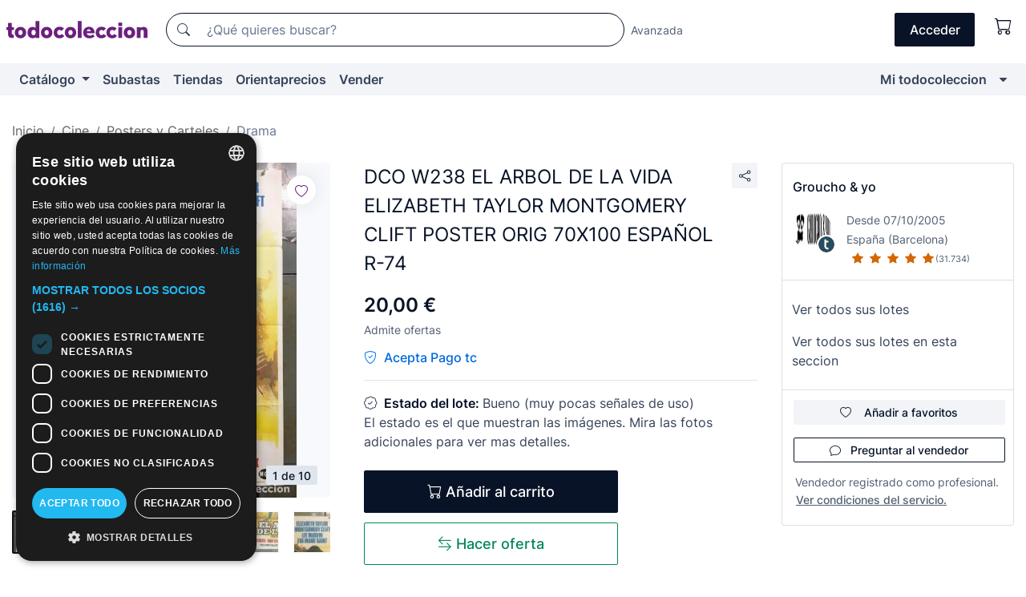

--- FILE ---
content_type: text/html;charset=UTF-8
request_url: https://www.todocoleccion.net/cine-posters-carteles/dco-w238-arbol-vida-elizabeth-taylor-montgomery-clift-poster-orig-70x100-espanol-r-74~x413851364
body_size: 22305
content:

<!DOCTYPE html>
<html lang="es">
<head><script>(function(w,i,g){w[g]=w[g]||[];if(typeof w[g].push=='function')w[g].push(i)})
(window,'GTM-N5BMJZR','google_tags_first_party');</script><script>(function(w,d,s,l){w[l]=w[l]||[];(function(){w[l].push(arguments);})('set', 'developer_id.dYzg1YT', true);
		w[l].push({'gtm.start':new Date().getTime(),event:'gtm.js'});var f=d.getElementsByTagName(s)[0],
		j=d.createElement(s);j.async=true;j.src='/1x4n/';
		f.parentNode.insertBefore(j,f);
		})(window,document,'script','dataLayer');</script>
<script>
if (typeof MutationObserver === 'undefined') {
var scriptTag = document.createElement('script');
scriptTag.src = "/assets/javascripts/vendor/mutationobserver.min.js";
// document.head.appendChild(scriptTag);
document.getElementsByTagName('head')[0].appendChild(scriptTag);
}
</script>
<meta http-equiv="Content-Type" content="text/html; charset=utf-8" />
<meta http-equiv="X-UA-Compatible" content="IE=edge">
<meta name="viewport" content="width=device-width, initial-scale=1">
<link rel="dns-prefetch" href="//pictures2.todocoleccion.net" />
<link rel="preconnect" href="https://assets2.todocoleccion.online" />
<link rel="preconnect" href="https://cloud10.todocoleccion.online" />
<link rel="shortcut icon" href="https://assets2.todocoleccion.online/assets/images/favicons/favicon.ico" type="image/x-icon" />
<script>
var MANGOPAY_CLIENT_ID = "todocoleccion";
var MANGOPAY_ENVIRONMENT = "PRODUCTION";
</script>
<meta name="description" content="Encuentra al mejor precio DCO W238 EL ARBOL DE LA VIDA ELIZABETH TAYLOR M en la sección Carteles y Posters de películas de drama antiguas de la web." />
<meta name="robots" content="index,follow" />
<meta name="apple-itunes-app" content="app-id=892347440">
<meta name="google-play-app" content="app-id=com.package.android">
<title>dco w238 el arbol de la vida elizabeth taylor m - Compra venta en todocoleccion</title>
<link rel="stylesheet" type="text/css" href="https://assets2.todocoleccion.online/assets/stylesheets/font-inter.css?202601290908">
<link rel="stylesheet" type="text/css" href="https://assets2.todocoleccion.online/assets/stylesheets/tcbootstrap.css?202601290908" />
<link rel="stylesheet" type="text/css" href="https://assets2.todocoleccion.online/assets/stylesheets/application.css?202601290908" />
<link rel="stylesheet" type="text/css" href="https://assets2.todocoleccion.online/assets/stylesheets/zoconet-design-system.css?202601290908" />
<link rel="stylesheet" type="text/css" href="https://assets2.todocoleccion.online/assets/icons/font/bootstrap-icons.css?202601290908" />
<link rel="stylesheet" type="text/css" href="https://assets2.todocoleccion.online/assets/stylesheets/swiper.css?202601290908" />
<link rel="stylesheet" type="text/css" href="https://assets2.todocoleccion.online/assets/stylesheets/lote.css?202601290908" />
<link rel="canonical" href="https://www.todocoleccion.net/cine-posters-carteles/dco-w238-arbol-vida-elizabeth-taylor-montgomery-clift-poster-orig-70x100-espanol-r-74~x413851364" />
<link rel="alternate" hreflang="es" href="https://www.todocoleccion.net/cine-posters-carteles/dco-w238-arbol-vida-elizabeth-taylor-montgomery-clift-poster-orig-70x100-espanol-r-74~x413851364" />
<link rel="alternate" hreflang="en" href="https://en.todocoleccion.net/cinema-posters/dco-w238-arbol-vida-elizabeth-taylor-montgomery-clift-poster-orig-70x100-espanol-r-74~x413851364" />
<link rel="alternate" hreflang="de" href="https://de.todocoleccion.net/kino-poster-plakate/dco-w238-arbol-vida-elizabeth-taylor-montgomery-clift-poster-orig-70x100-espanol-r-74~x413851364" />
<link rel="alternate" hreflang="fr" href="https://fr.todocoleccion.net/cinema-posters-affiches/dco-w238-arbol-vida-elizabeth-taylor-montgomery-clift-poster-orig-70x100-espanol-r-74~x413851364" />
<link rel="alternate" hreflang="pt" href="https://pt.todocoleccion.net/cinema-posteres-cartazes/dco-w238-arbol-vida-elizabeth-taylor-montgomery-clift-poster-orig-70x100-espanol-r-74~x413851364" />
<link rel="alternate" hreflang="it" href="https://it.todocoleccion.net/cinema-poster-affissi/dco-w238-arbol-vida-elizabeth-taylor-montgomery-clift-poster-orig-70x100-espanol-r-74~x413851364" />
<script type="text/javascript" src="https://assets2.todocoleccion.online/assets/javascripts/vendor/modernizr.js?202601290908">
</script>
<script type="text/javascript" src="https://cdn.jsdelivr.net/npm/@mangopay/vault-sdk@1.2.1/dist/umd/client.min.js"></script>
<link rel="apple-touch-icon" href="https://assets2.todocoleccion.online/assets/images/apple_touch_icons/apple-touch-icon-iphone-60x60.png">
<link rel="apple-touch-icon" sizes="60x60" href="https://assets2.todocoleccion.online/assets/images/apple_touch_icons/apple-touch-icon-ipad-76x76.png">
<link rel="apple-touch-icon" sizes="114x114" href="https://assets2.todocoleccion.online/assets/images/apple_touch_icons/apple-touch-icon-iphone-retina-120x120.png">
<link rel="apple-touch-icon" sizes="144x144" href="https://assets2.todocoleccion.online/assets/images/apple_touch_icons/apple-touch-icon-ipad-retina-152x152.png">
<meta name="apple-itunes-app" content="app-id=892347440">
<script>
var ASSETS_HOST = "https://assets2.todocoleccion.online";
var FINGERPRINT_IMAGES ="202512231041";
var FINGERPRINT_CSS ="202601290908";
</script>
<script>
dataLayer = [];
// Configuración cookieScript: Nos aseguramos que, al arrancar, por defecto estén denegadas las cookies,
// porque se nos queja Google de que ejecutamos cosas de recoplilación de datos antes de que el usuario pueda aceptar o denegar las cookies.
dataLayer.push(
'consent',
'default',
{
'ad_personalization': 'denied',
'ad_storage': 'denied',
'ad_user_data': 'denied',
'analytics_storage': 'denied',
'wait_for_update': 500
}
);
dataLayer.push({"loggedIn":false});
dataLayer.push({"esMovil":false});
dataLayer.push({"content_type":"lote"});
dataLayer.push({"lote":{"precio":20,"ofertas":true,"descuento":false,"modalidad":"venta directa"}});
dataLayer.push({"catalogo":{"sec3":"Drama","sec1":"Cine","sec2":"Posters y Carteles "}});
dataLayer.push({"googleSit":"En Venta"});
dataLayer.push({"subasta":false});
dataLayer.push({
'ecommerce': {
'detail': {
'products': [{"price":"20.00","variant":"","brand":"","category":"Cine/Posters y Carteles/Drama","name":"Drama","id":"413851364","currency":"EUR"}]
}
}
});
</script>
<script>(function(w,d,s,l,i){w[l]=w[l]||[];w[l].push({'gtm.start':
new Date().getTime(),event:'gtm.js'});var f=d.getElementsByTagName(s)[0],
j=d.createElement(s),dl=l!='dataLayer'?'&l='+l:'';j.async=true;j.src=
'https://www.googletagmanager.com/gtm.js?id='+i+dl;f.parentNode.insertBefore(j,f);
})(window,document,'script','dataLayer','GTM-N5BMJZR');</script>
<meta property="og:title" content="DCO W238 EL ARBOL DE LA VIDA ELIZABETH TAYLOR MONTGOMERY CLIFT POSTER ORIG 70X100 ESPAÑOL R-74"/>
<meta property="og:type" content="product"/>
<meta property="og:url" content="https://www.todocoleccion.net/cine-posters-carteles/dco-w238-arbol-vida-elizabeth-taylor-montgomery-clift-poster-orig-70x100-espanol-r-74~x413851364"/>
<meta property="og:image" content="https://cloud10.todocoleccion.online/cine-posters-carteles/tc/2023/05/29/13/413851364_tcimg_F609B37A.jpg?size=230x230&crop=true"/>
<meta property="og:image:width" content="230"/>
<meta property="og:image:height" content="230"/>
<meta property="og:site_name" content="todocoleccion.net"/>
<meta property="og:description" content="DCO W238 EL ARBOL DE LA VIDA ELIZABETH TAYLOR MONTGOMERY CLIFT POSTER ORIG 70X100 ESPAÑOL R-74"/>
<meta name="google-translate-customization" content="666371e4fcbb35ea-7d61682752185561-g881534783573c20e-15" />
<!-- CBWIRE Styles -->
<style >[wire\:loading][wire\:loading], [wire\:loading\.delay][wire\:loading\.delay], [wire\:loading\.inline-block][wire\:loading\.inline-block], [wire\:loading\.inline][wire\:loading\.inline], [wire\:loading\.block][wire\:loading\.block], [wire\:loading\.flex][wire\:loading\.flex], [wire\:loading\.table][wire\:loading\.table], [wire\:loading\.grid][wire\:loading\.grid], [wire\:loading\.inline-flex][wire\:loading\.inline-flex] {display: none;}[wire\:loading\.delay\.none][wire\:loading\.delay\.none], [wire\:loading\.delay\.shortest][wire\:loading\.delay\.shortest], [wire\:loading\.delay\.shorter][wire\:loading\.delay\.shorter], [wire\:loading\.delay\.short][wire\:loading\.delay\.short], [wire\:loading\.delay\.default][wire\:loading\.delay\.default], [wire\:loading\.delay\.long][wire\:loading\.delay\.long], [wire\:loading\.delay\.longer][wire\:loading\.delay\.longer], [wire\:loading\.delay\.longest][wire\:loading\.delay\.longest] {display: none;}[wire\:offline][wire\:offline] {display: none;}[wire\:dirty]:not(textarea):not(input):not(select) {display: none;}:root {--livewire-progress-bar-color: #2299dd;}[x-cloak] {display: none !important;}</style>
</head>
<body class="at-desktop">
<div id="wrap" class="pagina">
<span id="inicio">
</span>
<div id="header" role="banner" class="hidden-print">
<div id="cabecera" role="banner" class="hidden-print">
<div id="cabecera-top-container">
<div id="cabecera-top">
<div class="container p-0 p-md-3">
<div class="d-flex justify-content-between align-items-center">
<div class="cabecera-col col-side-user-menu">
<button wire:snapshot="&#x7b;&quot;data&quot;&#x3a;&#x7b;&#x7d;,&quot;memo&quot;&#x3a;&#x7b;&quot;id&quot;&#x3a;&quot;a1b35700a684cf9c4f3562d68ee870d6&quot;,&quot;name&quot;&#x3a;&quot;cabecera&#x2f;SideUserMenuButton&quot;,&quot;path&quot;&#x3a;&quot;cabecera&#x2f;SideUserMenuButton&quot;,&quot;method&quot;&#x3a;&quot;GET&quot;,&quot;children&quot;&#x3a;&#x5b;&#x5d;,&quot;scripts&quot;&#x3a;&#x5b;&#x5d;,&quot;assets&quot;&#x3a;&#x5b;&#x5d;,&quot;isolate&quot;&#x3a;false,&quot;lazyLoaded&quot;&#x3a;false,&quot;lazyIsolated&quot;&#x3a;true,&quot;errors&quot;&#x3a;&#x5b;&#x5d;,&quot;locale&quot;&#x3a;&quot;en&quot;&#x7d;,&quot;checksum&quot;&#x3a;&quot;53F3717AFC5D2D745BE5A4F68E255A45ACDBEA3BBABDC9A98EAD2828785787B4&quot;&#x7d;" wire:effects="[]" wire:id="a1b35700a684cf9c4f3562d68ee870d6"
aria-controls="SideUserMenu"
aria-expanded="false"
data-toggle="modal"
data-target="#SideUserMenu"
title="Mostrar/ocultar menú de usuario"
type="button"
class="pl-5 btn-without-min-width btn btn-outline-primary"
style="border-width: 0px"
wire:click="$dispatch( 'update-side-user-menu-modal-body' )"
>
<span class="bi bi-list icon-header-menu fs-24"></span>
</button>
</div>
<div class="align-self-center d-none d-md-block logo-header">
<div id="cabecera-logo" class="mr-5 w-100">
<a
href="/"
title="todocoleccion - Compra venta y subasta de antigüedades, arte y coleccionismo"
class="d-inline-block py-3 d-flex align-items-center"
>
<span class="sprite1 sprite1-logotipo_tc"></span>
<span class="sr-only">todocoleccion: compra y venta de antigüedades y objetos de colección</span>
</a>
</div>
</div>
<div class="align-self-center order-3 ml-auto">
<div class="opciones_cab">
<ul id="cabecera-menu" class="d-flex flex-nowrap align-items-center list-inline user-isnt-loggedin">
<li id="btn-login" class="cabecera-menu-userlink list-inline-item d-none d-md-block mr-6">
<a
href="/acceder/?cod=ent&amp;encoded_back_url=true&amp;back_url=%2Flotes%2Fshow%3FRw%3D1%26Id%5FLote%3D413851364%26firstpart%3D%2Fcine%2Dposters%2Dcarteles%2Fdco%2Dw238%2Darbol%2Dvida%2Delizabeth%2Dtaylor%2Dmontgomery%2Dclift%2Dposter%2Dorig%2D70x100%2Despanol%2Dr%2D74"
id="cabecera-menu-login-link"
title="Acceder a Mi todocoleccion"
class="btn btn-primary no-underline text-color menu-link d-inline-block act-as-link"
rel="nofollow"
>
<span>
Acceder
</span>
</a>
</li>
<li wire:snapshot="&#x7b;&quot;data&quot;&#x3a;&#x7b;&#x7d;,&quot;memo&quot;&#x3a;&#x7b;&quot;id&quot;&#x3a;&quot;71786125fd578a82bfc6edf6947db341&quot;,&quot;name&quot;&#x3a;&quot;cabecera&#x2f;SideCartMenuButton&quot;,&quot;path&quot;&#x3a;&quot;cabecera&#x2f;SideCartMenuButton&quot;,&quot;method&quot;&#x3a;&quot;GET&quot;,&quot;children&quot;&#x3a;&#x7b;&quot;71786125fd578a82bfc6edf6947db341-0&quot;&#x3a;&#x5b;&quot;span&quot;,&quot;c75dc3084e38e2d680fb37639b9b602c&quot;&#x5d;&#x7d;,&quot;scripts&quot;&#x3a;&#x5b;&#x5d;,&quot;assets&quot;&#x3a;&#x5b;&#x5d;,&quot;isolate&quot;&#x3a;false,&quot;lazyLoaded&quot;&#x3a;false,&quot;lazyIsolated&quot;&#x3a;true,&quot;errors&quot;&#x3a;&#x5b;&#x5d;,&quot;locale&quot;&#x3a;&quot;en&quot;&#x7d;,&quot;checksum&quot;&#x3a;&quot;EBB2DD24F9DD4369E1464771991B33785616B0862E8EC2B426ED0A227257042E&quot;&#x7d;" wire:effects="[]" wire:id="71786125fd578a82bfc6edf6947db341" class="list-inline-item pl-4 pr-5 p-md-0 mr-md-3">
<button
title="Carrito de la compra"
type="button"
class="d-inline-block btn btn-ghost btn-outline-primary"
wire:click="$dispatch( 'update-side-cart-menu-modal-body' )"
>
<span wire:snapshot="&#x7b;&quot;data&quot;&#x3a;&#x7b;&quot;count&quot;&#x3a;0&#x7d;,&quot;memo&quot;&#x3a;&#x7b;&quot;id&quot;&#x3a;&quot;c75dc3084e38e2d680fb37639b9b602c&quot;,&quot;name&quot;&#x3a;&quot;shared&#x2f;BasketCount&quot;,&quot;path&quot;&#x3a;&quot;shared&#x2f;BasketCount&quot;,&quot;method&quot;&#x3a;&quot;GET&quot;,&quot;children&quot;&#x3a;&#x5b;&#x5d;,&quot;scripts&quot;&#x3a;&#x5b;&#x5d;,&quot;assets&quot;&#x3a;&#x5b;&#x5d;,&quot;isolate&quot;&#x3a;true,&quot;lazyLoaded&quot;&#x3a;false,&quot;lazyIsolated&quot;&#x3a;true,&quot;errors&quot;&#x3a;&#x5b;&#x5d;,&quot;locale&quot;&#x3a;&quot;en&quot;&#x7d;,&quot;checksum&quot;&#x3a;&quot;6FD3C6842A101C2E4F7517DCD90A562F85B9327453539170602BA6E975E9DA4E&quot;&#x7d;" wire:effects="&#x7b;&quot;listeners&quot;&#x3a;&#x5b;&quot;basket-count-updated&quot;&#x5d;&#x7d;" wire:id="c75dc3084e38e2d680fb37639b9b602c">
</span>
<i class="bi icon-cabecera-menu bi-cart"></i>
</button>
</li>
</ul>
</div>
</div>
<div id="buscador-header" class="flex-grow-1 order-sm-0 order-2 py-5 p-md-3">
<div class="w-100 buscador_cab" role="search">
<form action="/buscador" method="get" name="Buscador">
<input type="hidden" name="from" value="top">
<label for="buscador-general" class="sr-only">
Buscar:
</label>
<div class="input-group buscador-general input-group-search-primary d-flex flex-row justify-content-between align-items-start flex-nowrap w-100">
<div class="input-group-prepend">
<button
class="btn"
data-testid="search-button"
type="submit"
title="Buscador de todocoleccion"
>
<span class="bi bi-search"></span>
</button>
</div>
<input
type="search"
name="bu"
id="buscador-general"
value=""
class="form-control campo_buscar"
placeholder="¿Qué quieres buscar?"
title="¿Qué quieres buscar?"
/>
</div>
</form>
</div>
</div>
<div id="buscador-header-avanzado" class="flex-grow-1 d-none d-xl-block">
<a href="/buscador/turbo" id="buscador-avanzado-link" class="ml-0" rel="nofollow">
Avanzada
</a>
</div>
</div>
</div>
</div>
</div>
<div
id="cabecera-barra"
role="navigation"
class="navbar navbar-light navbar-expand bg-gray navbar-zoconet-main "
>
<div class="container">
<ul class="nav navbar-nav w-100 justify-content-between justify-content-md-start">
<li
class="nav-item first-item dropdown"
>
<a wire:snapshot="&#x7b;&quot;data&quot;&#x3a;&#x7b;&quot;catalogo_path&quot;&#x3a;&quot;&#x2f;s&#x2f;catalogo&quot;&#x7d;,&quot;memo&quot;&#x3a;&#x7b;&quot;id&quot;&#x3a;&quot;30ecfd3f7cdcddd9d4e0f658d8517bc1&quot;,&quot;name&quot;&#x3a;&quot;shared.cabecera.MenuCatalogoButton&quot;,&quot;path&quot;&#x3a;&quot;shared.cabecera.MenuCatalogoButton&quot;,&quot;method&quot;&#x3a;&quot;GET&quot;,&quot;children&quot;&#x3a;&#x5b;&#x5d;,&quot;scripts&quot;&#x3a;&#x5b;&#x5d;,&quot;assets&quot;&#x3a;&#x5b;&#x5d;,&quot;isolate&quot;&#x3a;false,&quot;lazyLoaded&quot;&#x3a;false,&quot;lazyIsolated&quot;&#x3a;true,&quot;errors&quot;&#x3a;&#x5b;&#x5d;,&quot;locale&quot;&#x3a;&quot;en&quot;&#x7d;,&quot;checksum&quot;&#x3a;&quot;3F69CEA06266250F067B2998C997D41C836D115E1C7EC6A080DB410C80890BB7&quot;&#x7d;" wire:effects="[]" wire:id="30ecfd3f7cdcddd9d4e0f658d8517bc1"
href="/s/catalogo"
title="Catálogo"
class="link-to-catalogo dropdown-toggle pull-left nav-link"
data-toggle="dropdown"
role="button"
aria-haspopup="true"
aria-expanded="false"
wire:click="$dispatch( 'update-menu-catalogo-dropdown-menu' )"
>
Catálogo
</a>
<div class="dropdown-menu dropdown-menu-catalogo z-index-max pt-6 pb-4">
<div wire:snapshot="&#x7b;&quot;data&quot;&#x3a;&#x7b;&quot;yet_loaded&quot;&#x3a;false,&quot;secciones&quot;&#x3a;&#x5b;&#x5d;&#x7d;,&quot;memo&quot;&#x3a;&#x7b;&quot;id&quot;&#x3a;&quot;6ee3ab76d4b9451ebc7af98be3b0a00d&quot;,&quot;name&quot;&#x3a;&quot;shared.cabecera.MenuCatalogoDropdownMenu&quot;,&quot;path&quot;&#x3a;&quot;shared.cabecera.MenuCatalogoDropdownMenu&quot;,&quot;method&quot;&#x3a;&quot;GET&quot;,&quot;children&quot;&#x3a;&#x5b;&#x5d;,&quot;scripts&quot;&#x3a;&#x5b;&#x5d;,&quot;assets&quot;&#x3a;&#x5b;&#x5d;,&quot;isolate&quot;&#x3a;false,&quot;lazyLoaded&quot;&#x3a;false,&quot;lazyIsolated&quot;&#x3a;true,&quot;errors&quot;&#x3a;&#x5b;&#x5d;,&quot;locale&quot;&#x3a;&quot;en&quot;&#x7d;,&quot;checksum&quot;&#x3a;&quot;C28E25A013056AA2C61971EAF2B2E3265E87D55F38C936C86CF2F9E146E83D9E&quot;&#x7d;" wire:effects="&#x7b;&quot;listeners&quot;&#x3a;&#x5b;&quot;update-menu-catalogo-dropdown-menu&quot;&#x5d;&#x7d;" wire:id="6ee3ab76d4b9451ebc7af98be3b0a00d">
<div wire:loading>
<div class="p-4">
<i class="icon text-muted icon-spinner icon-spin"></i>
</div>
</div>
<div class="list-group">
<div class="grid-list-group-catalog">
</div>
<div>
<a
href="/s/catalogo"
class="btn btn-outline-primary btn-ghost font-weight-bold p-4"
title="Ver todas las secciones"
>
Ver todas las secciones
<i class="bi bi-arrow-right"></i>
</a>
</div>
</div>
</div>
</div>
</li>
<li
class="nav-item d-none d-md-block"
>
<a
href="/subastas"
title="Subastas online"
class="nav-link"
>
Subastas
</a>
</li>
<li
class="nav-item d-none d-md-block"
>
<a
href="/tiendas"
title="Tiendas"
class="nav-link"
>
Tiendas
</a>
</li>
<li
class="nav-item d-none d-md-block"
>
<a
href="/orientaprecios"
title="Orientaprecios"
class="nav-link"
>
Orientaprecios
</a>
</li>
<li
class="nav-item second-item"
>
<a
href="/ayuda/vender"
title="Vender en todocoleccion"
class="nav-link"
>
Vender
</a>
</li>
<li
class="nav-item last-item ml-sm-auto"
>
<a
href="/mitc"
title="Mi todocoleccion."
class="nav-link"
>
Mi todocoleccion
</a>
</li>
<li class="nav-item visible-md visible-lg mitc_mostrar">
<a
href="/mitc?mostrarbmtc"
title="Mostrar Barra Mi todocoleccion."
class="nav-link"
>
<span class="hidden">
Mostrar Barra Mi todocoleccion
</span><i class="icon icon-caret-down"></i>
</a>
</li>
</ul>
</div>
</div>
</div>
</div>
<div id="page-content">
<div id="page-content-fullwidth">
</div>
<div class="container">
<div id="react-breadcrumbs">
<div
class=" mt-7"
style="height: 40px"
>
<div class="swiper">
<div class="swiper-container" data-initialSlide="3">
<ul
class="
breadcrumb
flex-nowrap
swiper-wrapper
m-0
"
>
<li
class="breadcrumb-item swiper-slide"
style="width: auto"
>
<a href="/" title="Página de inicio" class="breadcrumb-link">
<span>
Inicio
</span>
</a>
</li>
<li
class="breadcrumb-item swiper-slide"
style="width: auto"
>
<a href="/s/coleccionismo-cine" title="Cine" class="breadcrumb-link">
<span>Cine</span>
</a>
</li>
<li
class="breadcrumb-item swiper-slide"
style="width: auto"
>
<a href="/s/carteles-posters-cine" title="Posters y Carteles " class="breadcrumb-link">
<span>Posters y Carteles </span>
</a>
</li>
<li
class="active breadcrumb-item swiper-slide"
style="width: auto"
>
<a href="/s/carteles-posters-cine-drama" title="Drama" class="breadcrumb-link">
<span>Drama</span>
</a>
</li>
</ul>
</div>
</div>
</div>
</div>
<script type="application/ld+json">
{"itemListElement":[{"item":{"@id":"/","name":"Inicio"},"position":1,"@type":"ListItem"},{"item":{"@id":"/s/coleccionismo-cine","name":"Cine"},"position":2,"@type":"ListItem"},{"item":{"@id":"/s/carteles-posters-cine","name":"Posters y Carteles "},"position":3,"@type":"ListItem"},{"item":{"@id":"/s/carteles-posters-cine-drama","name":"Drama"},"position":4,"@type":"ListItem"}],"@context":"https://schema.org","@type":"BreadcrumbList"}
</script>
<div class="pagina lote">
<div class="contenido">
<div class="lote-container mb-5 mt-2 mt-md-4">
<div class="position-relative image-gallery-lote">
<div id="react-image-gallery" data-props="&#x7b;&quot;all_images&quot;&#x3a;&#x5b;&#x7b;&quot;src_webp&quot;&#x3a;&quot;https&#x3a;&#x2f;&#x2f;cloud10.todocoleccion.online&#x2f;cine-posters-carteles&#x2f;tc&#x2f;2023&#x2f;05&#x2f;29&#x2f;13&#x2f;413851364_tcimg_F609B37A.webp&quot;,&quot;alt&quot;&#x3a;&quot;Cine&#x3a; DCO W238 EL ARBOL DE LA VIDA ELIZABETH TAYLOR MONTGOMERY CLIFT POSTER ORIG 70X100 ESPA&Ntilde;OL R-74 - Foto 1&quot;,&quot;id&quot;&#x3a;0,&quot;title&quot;&#x3a;&quot;DCO W238 EL ARBOL DE LA VIDA ELIZABETH TAYLOR MONTGOMERY CLIFT POSTER ORIG 70X100 ESPA&Ntilde;OL R-74 - Foto 1&quot;,&quot;src&quot;&#x3a;&quot;https&#x3a;&#x2f;&#x2f;cloud10.todocoleccion.online&#x2f;cine-posters-carteles&#x2f;tc&#x2f;2023&#x2f;05&#x2f;29&#x2f;13&#x2f;413851364_tcimg_F609B37A.jpg&quot;&#x7d;,&#x7b;&quot;src_webp&quot;&#x3a;&quot;https&#x3a;&#x2f;&#x2f;cloud10.todocoleccion.online&#x2f;cine-posters-carteles&#x2f;tc&#x2f;2023&#x2f;05&#x2f;29&#x2f;13&#x2f;413851364_517186079_tcimg_68F4F710.webp&quot;,&quot;alt&quot;&#x3a;&quot;Cine&#x3a; DCO W238 EL ARBOL DE LA VIDA ELIZABETH TAYLOR MONTGOMERY CLIFT POSTER ORIG 70X100 ESPA&Ntilde;OL R-74 - Foto 2&quot;,&quot;id&quot;&#x3a;517186079,&quot;title&quot;&#x3a;&quot;Cine&#x3a; DCO W238 EL ARBOL DE LA VIDA ELIZABETH TAYLOR MONTGOMERY CLIFT POSTER ORIG 70X100 ESPA&Ntilde;OL R-74 - Foto 2&quot;,&quot;src&quot;&#x3a;&quot;https&#x3a;&#x2f;&#x2f;cloud10.todocoleccion.online&#x2f;cine-posters-carteles&#x2f;tc&#x2f;2023&#x2f;05&#x2f;29&#x2f;13&#x2f;413851364_517186079_tcimg_68F4F710.jpg&quot;&#x7d;,&#x7b;&quot;src_webp&quot;&#x3a;&quot;https&#x3a;&#x2f;&#x2f;cloud10.todocoleccion.online&#x2f;cine-posters-carteles&#x2f;tc&#x2f;2023&#x2f;05&#x2f;29&#x2f;13&#x2f;413851364_517186084_tcimg_70F4AA85.webp&quot;,&quot;alt&quot;&#x3a;&quot;Cine&#x3a; DCO W238 EL ARBOL DE LA VIDA ELIZABETH TAYLOR MONTGOMERY CLIFT POSTER ORIG 70X100 ESPA&Ntilde;OL R-74 - Foto 3&quot;,&quot;id&quot;&#x3a;517186084,&quot;title&quot;&#x3a;&quot;Cine&#x3a; DCO W238 EL ARBOL DE LA VIDA ELIZABETH TAYLOR MONTGOMERY CLIFT POSTER ORIG 70X100 ESPA&Ntilde;OL R-74 - Foto 3&quot;,&quot;src&quot;&#x3a;&quot;https&#x3a;&#x2f;&#x2f;cloud10.todocoleccion.online&#x2f;cine-posters-carteles&#x2f;tc&#x2f;2023&#x2f;05&#x2f;29&#x2f;13&#x2f;413851364_517186084_tcimg_70F4AA85.jpg&quot;&#x7d;,&#x7b;&quot;src_webp&quot;&#x3a;&quot;https&#x3a;&#x2f;&#x2f;cloud10.todocoleccion.online&#x2f;cine-posters-carteles&#x2f;tc&#x2f;2023&#x2f;05&#x2f;29&#x2f;13&#x2f;413851364_517186089_tcimg_3D2F137F.webp&quot;,&quot;alt&quot;&#x3a;&quot;Cine&#x3a; DCO W238 EL ARBOL DE LA VIDA ELIZABETH TAYLOR MONTGOMERY CLIFT POSTER ORIG 70X100 ESPA&Ntilde;OL R-74 - Foto 4&quot;,&quot;id&quot;&#x3a;517186089,&quot;title&quot;&#x3a;&quot;Cine&#x3a; DCO W238 EL ARBOL DE LA VIDA ELIZABETH TAYLOR MONTGOMERY CLIFT POSTER ORIG 70X100 ESPA&Ntilde;OL R-74 - Foto 4&quot;,&quot;src&quot;&#x3a;&quot;https&#x3a;&#x2f;&#x2f;cloud10.todocoleccion.online&#x2f;cine-posters-carteles&#x2f;tc&#x2f;2023&#x2f;05&#x2f;29&#x2f;13&#x2f;413851364_517186089_tcimg_3D2F137F.jpg&quot;&#x7d;,&#x7b;&quot;src_webp&quot;&#x3a;&quot;https&#x3a;&#x2f;&#x2f;cloud10.todocoleccion.online&#x2f;cine-posters-carteles&#x2f;tc&#x2f;2023&#x2f;05&#x2f;29&#x2f;13&#x2f;413851364_517186094_tcimg_70C4FEAB.webp&quot;,&quot;alt&quot;&#x3a;&quot;Cine&#x3a; DCO W238 EL ARBOL DE LA VIDA ELIZABETH TAYLOR MONTGOMERY CLIFT POSTER ORIG 70X100 ESPA&Ntilde;OL R-74 - Foto 5&quot;,&quot;id&quot;&#x3a;517186094,&quot;title&quot;&#x3a;&quot;Cine&#x3a; DCO W238 EL ARBOL DE LA VIDA ELIZABETH TAYLOR MONTGOMERY CLIFT POSTER ORIG 70X100 ESPA&Ntilde;OL R-74 - Foto 5&quot;,&quot;src&quot;&#x3a;&quot;https&#x3a;&#x2f;&#x2f;cloud10.todocoleccion.online&#x2f;cine-posters-carteles&#x2f;tc&#x2f;2023&#x2f;05&#x2f;29&#x2f;13&#x2f;413851364_517186094_tcimg_70C4FEAB.jpg&quot;&#x7d;,&#x7b;&quot;src_webp&quot;&#x3a;&quot;https&#x3a;&#x2f;&#x2f;cloud10.todocoleccion.online&#x2f;cine-posters-carteles&#x2f;tc&#x2f;2023&#x2f;05&#x2f;29&#x2f;13&#x2f;413851364_517186099_tcimg_1AA9ABF4.webp&quot;,&quot;alt&quot;&#x3a;&quot;Cine&#x3a; DCO W238 EL ARBOL DE LA VIDA ELIZABETH TAYLOR MONTGOMERY CLIFT POSTER ORIG 70X100 ESPA&Ntilde;OL R-74 - Foto 6&quot;,&quot;id&quot;&#x3a;517186099,&quot;title&quot;&#x3a;&quot;Cine&#x3a; DCO W238 EL ARBOL DE LA VIDA ELIZABETH TAYLOR MONTGOMERY CLIFT POSTER ORIG 70X100 ESPA&Ntilde;OL R-74 - Foto 6&quot;,&quot;src&quot;&#x3a;&quot;https&#x3a;&#x2f;&#x2f;cloud10.todocoleccion.online&#x2f;cine-posters-carteles&#x2f;tc&#x2f;2023&#x2f;05&#x2f;29&#x2f;13&#x2f;413851364_517186099_tcimg_1AA9ABF4.jpg&quot;&#x7d;,&#x7b;&quot;src_webp&quot;&#x3a;&quot;https&#x3a;&#x2f;&#x2f;cloud10.todocoleccion.online&#x2f;cine-posters-carteles&#x2f;tc&#x2f;2023&#x2f;05&#x2f;29&#x2f;13&#x2f;413851364_517186109_tcimg_3ABB0EAF.webp&quot;,&quot;alt&quot;&#x3a;&quot;Cine&#x3a; DCO W238 EL ARBOL DE LA VIDA ELIZABETH TAYLOR MONTGOMERY CLIFT POSTER ORIG 70X100 ESPA&Ntilde;OL R-74 - Foto 7&quot;,&quot;id&quot;&#x3a;517186109,&quot;title&quot;&#x3a;&quot;Cine&#x3a; DCO W238 EL ARBOL DE LA VIDA ELIZABETH TAYLOR MONTGOMERY CLIFT POSTER ORIG 70X100 ESPA&Ntilde;OL R-74 - Foto 7&quot;,&quot;src&quot;&#x3a;&quot;https&#x3a;&#x2f;&#x2f;cloud10.todocoleccion.online&#x2f;cine-posters-carteles&#x2f;tc&#x2f;2023&#x2f;05&#x2f;29&#x2f;13&#x2f;413851364_517186109_tcimg_3ABB0EAF.jpg&quot;&#x7d;,&#x7b;&quot;src_webp&quot;&#x3a;&quot;https&#x3a;&#x2f;&#x2f;cloud10.todocoleccion.online&#x2f;cine-posters-carteles&#x2f;tc&#x2f;2023&#x2f;05&#x2f;29&#x2f;13&#x2f;413851364_517186114_tcimg_F1AFDEEE.webp&quot;,&quot;alt&quot;&#x3a;&quot;Cine&#x3a; DCO W238 EL ARBOL DE LA VIDA ELIZABETH TAYLOR MONTGOMERY CLIFT POSTER ORIG 70X100 ESPA&Ntilde;OL R-74 - Foto 8&quot;,&quot;id&quot;&#x3a;517186114,&quot;title&quot;&#x3a;&quot;Cine&#x3a; DCO W238 EL ARBOL DE LA VIDA ELIZABETH TAYLOR MONTGOMERY CLIFT POSTER ORIG 70X100 ESPA&Ntilde;OL R-74 - Foto 8&quot;,&quot;src&quot;&#x3a;&quot;https&#x3a;&#x2f;&#x2f;cloud10.todocoleccion.online&#x2f;cine-posters-carteles&#x2f;tc&#x2f;2023&#x2f;05&#x2f;29&#x2f;13&#x2f;413851364_517186114_tcimg_F1AFDEEE.jpg&quot;&#x7d;,&#x7b;&quot;src_webp&quot;&#x3a;&quot;https&#x3a;&#x2f;&#x2f;cloud10.todocoleccion.online&#x2f;cine-posters-carteles&#x2f;tc&#x2f;2023&#x2f;05&#x2f;29&#x2f;13&#x2f;413851364_517186224_tcimg_1B634CD5.webp&quot;,&quot;alt&quot;&#x3a;&quot;Cine&#x3a; DCO W238 EL ARBOL DE LA VIDA ELIZABETH TAYLOR MONTGOMERY CLIFT POSTER ORIG 70X100 ESPA&Ntilde;OL R-74 - Foto 9&quot;,&quot;id&quot;&#x3a;517186224,&quot;title&quot;&#x3a;&quot;Cine&#x3a; DCO W238 EL ARBOL DE LA VIDA ELIZABETH TAYLOR MONTGOMERY CLIFT POSTER ORIG 70X100 ESPA&Ntilde;OL R-74 - Foto 9&quot;,&quot;src&quot;&#x3a;&quot;https&#x3a;&#x2f;&#x2f;cloud10.todocoleccion.online&#x2f;cine-posters-carteles&#x2f;tc&#x2f;2023&#x2f;05&#x2f;29&#x2f;13&#x2f;413851364_517186224_tcimg_1B634CD5.jpg&quot;&#x7d;,&#x7b;&quot;src_webp&quot;&#x3a;&quot;https&#x3a;&#x2f;&#x2f;cloud10.todocoleccion.online&#x2f;cine-posters-carteles&#x2f;tc&#x2f;2023&#x2f;05&#x2f;29&#x2f;13&#x2f;413851364_517186234_tcimg_CA68751A.webp&quot;,&quot;alt&quot;&#x3a;&quot;Cine&#x3a; DCO W238 EL ARBOL DE LA VIDA ELIZABETH TAYLOR MONTGOMERY CLIFT POSTER ORIG 70X100 ESPA&Ntilde;OL R-74 - Foto 10&quot;,&quot;id&quot;&#x3a;517186234,&quot;title&quot;&#x3a;&quot;Cine&#x3a; DCO W238 EL ARBOL DE LA VIDA ELIZABETH TAYLOR MONTGOMERY CLIFT POSTER ORIG 70X100 ESPA&Ntilde;OL R-74 - Foto 10&quot;,&quot;src&quot;&#x3a;&quot;https&#x3a;&#x2f;&#x2f;cloud10.todocoleccion.online&#x2f;cine-posters-carteles&#x2f;tc&#x2f;2023&#x2f;05&#x2f;29&#x2f;13&#x2f;413851364_517186234_tcimg_CA68751A.jpg&quot;&#x7d;&#x5d;&#x7d;" class="mb-4">
</div>
<div class="follow-buton-image-lote card-lote">
<div class="follow-lote-button lotes-enlaces-rapidos mr-0 mr-md-1">
<button
class="d-flex justify-content-center align-items-center text-brand bg-white border-0 rounded-circle lotes_enlaces_rapidos-button btn-circle clickeable isnt-active js-followup ga-track-click-in-poner-en-seguimiento"
id="corazon-413851364"
onClick=""
data-ajax="/api/seguimientos/create?id=413851364"
data-require-login="true"
data-id_lote="413851364" data-nuevo-usuario-accion-tipo="0"
data-nuevo-usuario-accion-valor="413851364" rel="nofollow" title="Seguir"
type="button"
>
<i class="bi lotes_enlaces_rapidos-icon js-icon-seguimiento inline-block bi-heart"></i>
</button>
</div>
</div>
</div>
<div class="info-lote m-0 ml-md-4">
<div id="lote-info" class="lote-info datos
"
>
<div class="d-flex justify-content-between mt-6 mb-3 mt-md-0 mb-md-5">
<h1
class="bold js-lote-titulo-413851364 m-0 text-break font-weight-normal text-gray-900 h5 fs-md-24"
id="lote-page-h1"
>
DCO W238 EL ARBOL DE LA VIDA ELIZABETH TAYLOR MONTGOMERY CLIFT POSTER ORIG 70X100 ESPAÑOL R-74
</h1>
<div class="ml-5">
<span id="lote-compartir">
<a
href="#"
class="btn btn-secondary btn-only-icon btn-sm"
data-toggle="popover"
id="js-lote-compartir"
>
<span>
<i class="bi bi-share"></i>
</span>
</a>
<span
id="lote-compartir-botones"
style="display: none"
data-nuevo-usuario-accion-tipo="8"
data-nuevo-usuario-accion-valor="413851364"
>
<span class="sharedbtns">
<a class="btn btn-sm btn-whatsapp" target="_blank" rel="noopener noreferrer" href="https://api.whatsapp.com/send?text=DCO%20W238%20EL%20ARBOL%20DE%20LA%20VIDA%20ELIZABETH%20TAYLOR%20MONTGOMERY%20CLIFT%20POSTER%20ORIG%2070X100%20ESPA%C3%91OL%20R%2D74%20https%3A%2F%2Fwww%2Etodocoleccion%2Enet%2Fcine%2Dposters%2Dcarteles%2Fdco%2Dw238%2Darbol%2Dvida%2Delizabeth%2Dtaylor%2Dmontgomery%2Dclift%2Dposter%2Dorig%2D70x100%2Despanol%2Dr%2D74%7Ex413851364"><i class="bi bi-whatsapp"></i></a>
<a class="btn btn-sm btn-facebook" target="_blank" rel="noopener noreferrer" href="http://www.facebook.com/sharer/sharer.php?u=https://www.todocoleccion.net/cine-posters-carteles/dco-w238-arbol-vida-elizabeth-taylor-montgomery-clift-poster-orig-70x100-espanol-r-74~x413851364"><i class="bi bi-tc-facebook"></i></a>
<a class="btn btn-sm btn-tweet" target="_blank" rel="noopener noreferrer" href="https://twitter.com/intent/tweet?text=DCO%20W238%20EL%20ARBOL%20DE%20LA%20VIDA%20ELIZABETH%20TAYLOR%20MONTGOMERY%20CLIFT%20POSTER%20ORIG%2070X100%20ESPA%C3%91OL%20R%2D74&amp;url=https://www.todocoleccion.net/cine-posters-carteles/dco-w238-arbol-vida-elizabeth-taylor-montgomery-clift-poster-orig-70x100-espanol-r-74~x413851364&amp;via=todocoleccion"><i class="bi bi-twitter-x"></i></a>
<a class="btn btn-sm btn-pinterest" target="_blank" rel="noopener noreferrer" href="http://pinterest.com/pin/create/button/?url=https://www.todocoleccion.net/cine-posters-carteles/dco-w238-arbol-vida-elizabeth-taylor-montgomery-clift-poster-orig-70x100-espanol-r-74~x413851364&amp;description=DCO%20W238%20EL%20ARBOL%20DE%20LA%20VIDA%20ELIZABETH%20TAYLOR%20MONTGOMERY%20CLIFT%20POSTER%20ORIG%2070X100%20ESPA%C3%91OL%20R%2D74&amp;media=https://cloud10.todocoleccion.online/cine-posters-carteles/tc/2023/05/29/13/413851364_tcimg_F609B37A.jpg"><i class="bi bi-tc-pinterest"></i></a>
</span>
<span class="sharedbtns">
<a
href="/lotes/envia_amigo?m=lote&id_lote=413851364"
class="btn btn-rrss js-boton-enviar-amigo"
title="Quizás conoces a algún amigo al que pueda interesarle este lote"
>
<i class="bi bi-envelope-fill"></i>
</a>
</span>
</span>
</span>
</div>
</div>
<div>
<div class="lote-info-no-en-subasta">
<div class="mb-1 hidden-xs">
<span class="text-gray-900 mr-3">
<span class="text-nowrap bolder lote-precio" style="font-size:24px;">
20,00 &euro;
</span>
</span>
</div>
<div class="mb-4 fs-14 text-gray-600">Admite ofertas</div>
<hr class="d-none d-sm-none" />
<span class="text-pagotc-600">
<span class="bi bi-shield-check text-pagotc-500"></span>
<span class="d-inline-block d-sm-none fs-16 font-weight-bold ml-2">
Pago tc
</span>
<span class="d-none d-sm-inline-block fs-16 font-weight-bold ml-2">
Acepta Pago tc
</span>
</span>
<hr class="border-top" />
</div>
<div class="mb-6">
<p class="mb-3">
<span class="bi bi-patch-check"></span>
<span class="text-gray-900 font-weight-bolder ml-2">
Estado del lote:
</span>
Bueno (muy pocas señales de uso)
<br />
El estado es el que muestran las imágenes.
Mira las fotos adicionales para ver mas detalles.
</p>
</div>
<div>
</div>
<div class="row">
<div class="col-md-8">
<div wire:snapshot="&#x7b;&quot;data&quot;&#x3a;&#x7b;&quot;with_icon&quot;&#x3a;true,&quot;ga_track_add_button&quot;&#x3a;&quot;lote-boton-comprar&quot;,&quot;button_class&quot;&#x3a;&quot;btn-lg&#x20;btn-block&#x20;hidden-xs&quot;,&quot;slug&quot;&#x3a;&quot;fantomas38000&quot;,&quot;is_in_other_basket&quot;&#x3a;false,&quot;modal_id&quot;&#x3a;&quot;form-add-to-basket-modal-id-413851364&quot;,&quot;id_lote&quot;&#x3a;413851364,&quot;is_in_my_basket&quot;&#x3a;false&#x7d;,&quot;memo&quot;&#x3a;&#x7b;&quot;id&quot;&#x3a;&quot;2eff62f2640017466f53e915914f9028&quot;,&quot;name&quot;&#x3a;&quot;shared&#x2f;BasketButton&quot;,&quot;path&quot;&#x3a;&quot;shared&#x2f;BasketButton&quot;,&quot;method&quot;&#x3a;&quot;GET&quot;,&quot;children&quot;&#x3a;&#x5b;&#x5d;,&quot;scripts&quot;&#x3a;&#x5b;&#x5d;,&quot;assets&quot;&#x3a;&#x5b;&#x5d;,&quot;isolate&quot;&#x3a;false,&quot;lazyLoaded&quot;&#x3a;false,&quot;lazyIsolated&quot;&#x3a;true,&quot;errors&quot;&#x3a;&#x5b;&#x5d;,&quot;locale&quot;&#x3a;&quot;en&quot;&#x7d;,&quot;checksum&quot;&#x3a;&quot;2A2575B942BC2158C1565E496FE158A76DA338A96DCACDB3ADE78F134AD290D3&quot;&#x7d;" wire:effects="&#x7b;&quot;listeners&quot;&#x3a;&#x5b;&quot;add-lot-to-my-basket&quot;&#x5d;&#x7d;" wire:id="2eff62f2640017466f53e915914f9028">
<form action="/carrito_de_compra/add" method="POST" wire:submit.prevent="addToBasket">
<input type="hidden" name="id_Lote" value="413851364" />
<button
type="submit"
title="Añadir al carrito"
class="btn btn-primary btn-lg btn-block hidden-xs ga-track-lote-boton-comprar"
>
<i class="bi bi-cart"></i>
<span class="d-md-none">
Añadir
</span>
<span class="d-none d-md-inline-block">
Añadir al carrito
</span>
</button>
</form>
</div>
<div wire:snapshot="&#x7b;&quot;data&quot;&#x3a;&#x7b;&quot;imagen_width&quot;&#x3a;60,&quot;imagen_lote&quot;&#x3a;&quot;https&#x3a;&#x2f;&#x2f;cloud10.todocoleccion.online&#x2f;cine-posters-carteles&#x2f;tc&#x2f;2023&#x2f;05&#x2f;29&#x2f;13&#x2f;413851364_tcimg_F609B37A.jpg&#x3f;size&#x3d;60x60&amp;crop&#x3d;true&quot;,&quot;slug&quot;&#x3a;&quot;&quot;,&quot;modal_id&quot;&#x3a;&quot;form-add-to-basket-modal-id-413851364&quot;,&quot;success&quot;&#x3a;true,&quot;error_msg&quot;&#x3a;&quot;&quot;,&quot;titulo_lote&quot;&#x3a;&quot;DCO&#x20;W238&#x20;EL&#x20;ARBOL&#x20;DE&#x20;LA&#x20;VIDA&#x20;ELIZABETH&#x20;TAYLOR&#x20;MONTGOMERY&#x20;CLIFT&#x20;POSTER&#x20;ORIG&#x20;70X100&#x20;ESPA&Ntilde;OL&#x20;R-74&quot;,&quot;id_lote&quot;&#x3a;413851364,&quot;we_have_multiple_sellers&quot;&#x3a;false,&quot;render_modal&quot;&#x3a;true,&quot;show_modal&quot;&#x3a;false&#x7d;,&quot;memo&quot;&#x3a;&#x7b;&quot;id&quot;&#x3a;&quot;aaab6a3f258aee2137dee37cae17e7f7&quot;,&quot;name&quot;&#x3a;&quot;shared&#x2f;BasketModal&quot;,&quot;path&quot;&#x3a;&quot;shared&#x2f;BasketModal&quot;,&quot;method&quot;&#x3a;&quot;GET&quot;,&quot;children&quot;&#x3a;&#x5b;&#x5d;,&quot;scripts&quot;&#x3a;&#x5b;&#x5d;,&quot;assets&quot;&#x3a;&#x5b;&#x5d;,&quot;isolate&quot;&#x3a;false,&quot;lazyLoaded&quot;&#x3a;false,&quot;lazyIsolated&quot;&#x3a;true,&quot;errors&quot;&#x3a;&#x5b;&#x5d;,&quot;locale&quot;&#x3a;&quot;en&quot;&#x7d;,&quot;checksum&quot;&#x3a;&quot;D08DA3BF4B7026A6DB3DD263EF963FEDB96C3C5E8F279BAE2276518F763036B0&quot;&#x7d;" wire:effects="&#x7b;&quot;listeners&quot;&#x3a;&#x5b;&quot;add-lot-to-my-basket&quot;,&quot;close-basket-modal&quot;&#x5d;&#x7d;" wire:id="aaab6a3f258aee2137dee37cae17e7f7">
</div>
</div>
</div>
<div class="pt-4">
<div class="row">
<div class="col-md-8">
<button
class="btn btn-outline-buy btn-block btn-lg d-none d-md-block margin-bottom-xs ga-track-class-boton-hacer-oferta d-md-block"
data-target="#modal-make-an-offer"
data-toggle="modal"
type="button"
>
<i class="bi btn-icon bi-arrow-left-right"></i>
Hacer oferta
</button>
</div>
</div>
</div>
<div class="modal fade js-modal-offer" tabindex="-1" id="modal-make-an-offer">
<div class="modal-dialog">
<div class="modal-content">
<div wire:snapshot="&#x7b;&quot;data&quot;&#x3a;&#x7b;&quot;offer_amount&quot;&#x3a;&quot;&quot;,&quot;offer&quot;&#x3a;&quot;&quot;,&quot;canonical&quot;&#x3a;&quot;https&#x3a;&#x2f;&#x2f;www.todocoleccion.net&#x2f;cine-posters-carteles&#x2f;dco-w238-arbol-vida-elizabeth-taylor-montgomery-clift-poster-orig-70x100-espanol-r-74&#x7e;x413851364&quot;,&quot;lot_image&quot;&#x3a;&quot;https&#x3a;&#x2f;&#x2f;cloud10.todocoleccion.online&#x2f;cine-posters-carteles&#x2f;tc&#x2f;2023&#x2f;05&#x2f;29&#x2f;13&#x2f;413851364_tcimg_F609B37A.jpg&#x3f;size&#x3d;90x90&amp;crop&#x3d;true&quot;,&quot;lot_title&quot;&#x3a;&quot;DCO&#x20;W238&#x20;EL&#x20;ARBOL&#x20;DE&#x20;LA&#x20;VIDA&#x20;ELIZABETH&#x20;TAYLOR&#x20;MONTGOMERY&#x20;CLIFT&#x20;POSTER&#x20;ORIG&#x20;70X100&#x20;ESPA&Ntilde;OL&#x20;R-74&quot;,&quot;counteroffer_amount&quot;&#x3a;&quot;&quot;,&quot;offer_status&quot;&#x3a;&quot;&quot;,&quot;advice_msg&quot;&#x3a;&quot;&quot;,&quot;error_msg&quot;&#x3a;&quot;&quot;,&quot;offer_date&quot;&#x3a;&quot;&quot;,&quot;lot_id&quot;&#x3a;413851364,&quot;lot_price&quot;&#x3a;20,&quot;requires_login&quot;&#x3a;false,&quot;counteroffer_date&quot;&#x3a;&quot;&quot;&#x7d;,&quot;memo&quot;&#x3a;&#x7b;&quot;id&quot;&#x3a;&quot;fe11750fb5de52ba1089c28a7e6ba32a&quot;,&quot;name&quot;&#x3a;&quot;lotes.show.MakeAnOfferModal&quot;,&quot;path&quot;&#x3a;&quot;lotes.show.MakeAnOfferModal&quot;,&quot;method&quot;&#x3a;&quot;GET&quot;,&quot;children&quot;&#x3a;&#x5b;&#x5d;,&quot;scripts&quot;&#x3a;&#x5b;&#x5d;,&quot;assets&quot;&#x3a;&#x5b;&#x5d;,&quot;isolate&quot;&#x3a;false,&quot;lazyLoaded&quot;&#x3a;false,&quot;lazyIsolated&quot;&#x3a;true,&quot;errors&quot;&#x3a;&#x5b;&#x5d;,&quot;locale&quot;&#x3a;&quot;en&quot;&#x7d;,&quot;checksum&quot;&#x3a;&quot;49075E4C7F432851AEEC407D74256909BBC62699AB7B204725A9E818357A5E20&quot;&#x7d;" wire:effects="[]" wire:id="fe11750fb5de52ba1089c28a7e6ba32a">
<div class="modal-header">
<h4 class="modal-title">Hacer oferta</h4>
<button type="button" class="close" data-dismiss="modal" aria-label="Cerrar">
<span aria-hidden="true">&times;</span>
<span class="sr-only">Cerrar</span>
</button>
</div>
<div class="modal-body">
<form id="form-make-an-offer-modal" wire:submit="makeAnOffer" method="post">
<div class="row">
<div class="col-12">
<div class="media">
<img
src="https&#x3a;&#x2f;&#x2f;cloud10.todocoleccion.online&#x2f;cine-posters-carteles&#x2f;tc&#x2f;2023&#x2f;05&#x2f;29&#x2f;13&#x2f;413851364_tcimg_F609B37A.jpg&#x3f;size&#x3d;90x90&amp;crop&#x3d;true"
class="mr-5"
alt="DCO&#x20;W238&#x20;EL&#x20;ARBOL&#x20;DE&#x20;LA&#x20;VIDA&#x20;ELIZABETH&#x20;TAYLOR&#x20;MONTGOMERY&#x20;CLIFT&#x20;POSTER&#x20;ORIG&#x20;70X100&#x20;ESPA&Ntilde;OL&#x20;R-74"
/>
<div class="media-body">
<h4>DCO W238 EL ARBOL DE LA VIDA ELIZABETH TAYLOR MONTGOMERY CLIFT POSTER ORIG 70X100 ESPA&Ntilde;OL R-74</h4>
<p><span class="text-nowrap precio_directa">20,00 €</span></p>
</div>
</div>
<hr class="visible-xs" />
</div>
<div class="col-12">
<div class="more-margin-bottom">
Envía una buena oferta al vendedor que no pueda rechazar y <strong>el pedido ¡es tuyo!</strong>
</div>
</div>
<div class="col-12">
</div>
<div class="col-md-6 col-12">
<div class="form-group">
<label class="form-label" for="offer">
Tu oferta
</label>
<div class="inpug-group-with-icons right-icon input-group">
<input
inputmode="decimal"
name="offer"
pattern="( )*[0-9]+([.,][0-9]{0,2})?( )*"
required="required"
placeholder="20,00"
type="text"
id="offer"
class="autotrim form-control"
value=""
wire:model.live="offer"
/>
<div class="input-group-append">
<span class="input-group-text">
<i class="icon icon-euro"></i>
</span>
</div>
</div>
</div>
</div>
<div class="col-6">
<div class="with-left-hr hidden-xs">
<ul class="icon-ul fs-12">
<li class="margin-bottom">
<i
class="icon-li icon icon-circle"
style="font-size: 0.6em; padding-top: 0.5em"
></i>
Enviar una oferta es un compromiso de compra si el vendedor la acepta.
</li>
<li class="margin-bottom">
<i
class="icon-li icon icon-circle"
style="font-size: 0.6em; padding-top: 0.5em"
></i>
Oferta sobre precio de venta. Descuentos, gastos de envío u otras promociones relacionadas no incluidas.
</li>
</ul>
</div>
</div>
<div class="visible-xs text-to-left text-muted col-12">
<div class="more-margin-bottom">
Oferta sobre precio de venta. Descuentos, gastos de envío u otras promociones relacionadas no incluidas.
</div>
<div class="margin-bottom">
Enviar una oferta es un compromiso de compra si el vendedor la acepta.
</div>
</div>
</div>
</form>
</div>
<div class="modal-footer">
<button type="button" class="btn btn-secondary" data-dismiss="modal">
Cancelar oferta
</button>
<button
class="btn btn-primary ga-track-boton-enviar-oferta"
form="form-make-an-offer-modal"
id="button-make-an-offer"
type="submit"
>
Enviar oferta
</button>
</div>
</div>
</div>
</div>
</div>
<div wire:snapshot="&#x7b;&quot;data&quot;&#x3a;&#x7b;&quot;fecha_reserva&quot;&#x3a;null,&quot;id_lote&quot;&#x3a;413851364,&quot;el_lote_ya_esta_en_tu_carrito&quot;&#x3a;false&#x7d;,&quot;memo&quot;&#x3a;&#x7b;&quot;id&quot;&#x3a;&quot;a3e017fc20e099f558fd41a076e1f6ab&quot;,&quot;name&quot;&#x3a;&quot;lotes.show.AlertLotInCart&quot;,&quot;path&quot;&#x3a;&quot;lotes.show.AlertLotInCart&quot;,&quot;method&quot;&#x3a;&quot;GET&quot;,&quot;children&quot;&#x3a;&#x5b;&#x5d;,&quot;scripts&quot;&#x3a;&#x5b;&#x5d;,&quot;assets&quot;&#x3a;&#x5b;&#x5d;,&quot;isolate&quot;&#x3a;false,&quot;lazyLoaded&quot;&#x3a;false,&quot;lazyIsolated&quot;&#x3a;true,&quot;errors&quot;&#x3a;&#x5b;&#x5d;,&quot;locale&quot;&#x3a;&quot;en&quot;&#x7d;,&quot;checksum&quot;&#x3a;&quot;FEBD1A896238EC0DE784BCBFA6FBA19CD7C0CAC0DC6DDDC92266146E58D0AA04&quot;&#x7d;" wire:effects="&#x7b;&quot;listeners&quot;&#x3a;&#x5b;&quot;add-lot-to-my-basket&quot;&#x5d;&#x7d;" wire:id="a3e017fc20e099f558fd41a076e1f6ab">
</div>
<ul class="icon-ul">
</ul>
</div>
</div>
</div>
<div class="alertas-lote">
<div class="alert alert-pagotc" role="alert">
<div class="alert-content">
<div class="alert-body-wrapper">
<div class="alert-body">
<i class="bi alert-icon bi-shield-check"></i>
<div class="alert-body-content">
El vendedor acepta Pago tc. Método de pago seguro y protegido, una pasarela de pago con tarjeta integrada, rápida y eficaz.
</div>
</div>
<div class="alert-action">
<a class="font-weight-bold" href="/pago-tc-videotutoriales" target="_blank" title="Saber más" class="btn btn-outline-primary btn-ghost underline"><span class="underline grey-900-color">Saber más</span></a>
</div>
</div>
</div>
</div>
</div>
<div class="sobre-lote">
<div class="acordion mb-6 mt-6 mt-md-0">
<div class="acordion-header" id="collapse_description">
<h2 class="fs-16 my-0">
<a
role="button"
class=" d-flex justify-content-between align-items-center"
data-toggle="collapse"
href="#description"
aria-expanded="true"
aria-controls="description"
>
<span class="font-weight-bold">Descripción del lote</span>
<i class="bi ml-auto bi-chevron-up"></i>
</a>
</h2>
</div>
<div class="acordion-body collapse show" id="description"
aria-labelledby="collapse_description" >
<div id="descripcion" class="tab-pane active" style="overflow: hidden">
<div class="margin-bottom">
<div>
<p>Cartel de cine original de la primera reposición de la película en España en 1974.</p><p>Medida aproximada 70X100 cm.</p><p>Año de producción: 1957</p><p>Diseñado por Hermida</p><p>US title: Raintree County</p><p>Directed by Edward Dmytryk with Elizabeth Taylor, Montgomery Clift, Eva Marie Saint and Lee Marvin.</p><p>El estado es el que muestran las imágenes.</p><p>Mira las fotos adicionales para ver mas detalles. Si tienes alguna duda, estaremos encantados de intentar resolverla.</p>
</div>
</div>
</div>
</div>
</div>
<div class="acordion mb-6">
<div class="acordion-header" id="collapse_conditions">
<h2 class="fs-16 my-0">
<a
role="button"
class="collapsed d-flex justify-content-between align-items-center"
data-toggle="collapse"
href="#formas_de_pago_y_envio"
aria-expanded="false"
aria-controls="formas_de_pago_y_envio"
data-collapse-fetch
>
<span class="font-weight-bold">Condiciones de pago y envío</span>
<i class="bi ml-auto bi-chevron-up"></i>
</a>
</h2>
</div>
<div class="acordion-body collapse " id="formas_de_pago_y_envio"
aria-labelledby="collapse_conditions" data-content-url="/lotes/detalle_envio?id=413851364&amp;gestion=0" id="tab_formas_de_pago_y_envio">
</div>
</div>
<div class="acordion mb-6">
<div class="acordion-header" id="collapse_qa">
<h2 class="fs-16 my-0">
<a
role="button"
class="collapsed d-flex justify-content-between align-items-center"
data-toggle="collapse"
href="#preguntas_y_respuestas"
aria-expanded="false"
aria-controls="preguntas_y_respuestas"
data-collapse-fetch
>
<span class="font-weight-bold flex-grow-1">Preguntas y respuestas</span>
<i class="bi ml-auto bi-chevron-up"></i>
</a>
</h2>
</div>
<div class="acordion-body collapse " id="preguntas_y_respuestas"
aria-labelledby="collapse_qa" data-content-url="/lotes/pyr?id=413851364&amp;situacion_lote=EN VENTA DIRECTA&amp;Id_Usuario=2146700385&amp;Tienda_Clase=5&amp;Tienda_Visible=s&amp;Zona=5&amp;Time=23:53:653&amp;gestion=0">
</div>
</div>
</div>
<div class="info-vendedor-lote">
<div id="info_vendedor_box" class="mb-5">
<div>
<div id="bloque-vendedor" class="fs-md-14 fs-lg-16 card">
<div class="row">
<div class="col-md-12">
<div class="fs-md-14 text-gray-900 mt-5 pl-4 card-title">
<a href="/tienda/groucho-yo" title="Visita la tienda Groucho & yo" type="button" class="btn-ghost btn btn-outline-primary text-left">
Groucho & yo
</a>
</div>
</div>
</div>
<div class="row align-items-center">
<div class="col-lg-12 col-md-4">
<div class="card-body">
<div>
<div class="pull-left pr-3">
<div
class="inline-block avatar-container text-left"
style="
height: 60px !important;
width: 60px !important;
overflow: hidden !important;
text-align: center;
vertical-align: bottom;
position: relative;
"
>
<img
src="https://cloud10.todocoleccion.online/tc/logos/logo_groucho.gif?size=124x124"
class="rounded-circle"
height="50"
width="50"
title="Visita la tienda Groucho & yo"
alt="avatar fantomas38000"
/>
<span
style="
background-image: url('/assets/images/icons/tiendatc-fill.svg');
background-position: center center;
background-size: cover;
border: 2px solid white;
border-radius: 50%;
bottom: 5px;
display: block;
height: 24px;
position: absolute;
right: 5px;
width: 24px;
"
>
</span>
</div>
</div>
<span class="text-gray-600 body-regular">
Desde
07/10/2005
<span>
<br />
<span class="text-gray-600 body-regular">
España
(Barcelona)
</span>
<br />
<button
class="btn btn-link fs-14 p-0 d-flex flex-nowrap"
data-href="/usuario/valoraciones/fantomas38000/vendedor"
data-obfuscated-link
title="5 estrellas. 31734 valoraciones Ver detalle."
type="button"
>
<span title="5 sobre 5">
<i class="bi text-sell-600 mx-2 bi-star-fill"></i><i class="bi text-sell-600 mx-2 bi-star-fill"></i><i class="bi text-sell-600 mx-2 bi-star-fill"></i><i class="bi text-sell-600 mx-2 bi-star-fill"></i><i class="bi text-sell-600 mx-2 bi-star-fill"></i>
</span>
<span class="text-gray-600" title="31734 valoraciones recibidas">
<small>(31.734)</small>
</span>
</button>
</div>
</div>
</div>
<div class="col-lg-12 col-md-4">
<div class="list-group py-5">
<button
class="btn btn-link list-group-chevron-icon list-group-item list-group-item-action"
data-href="/s/catalogo?tienda=groucho%2Dyo"
data-obfuscated-link
title="Lotes en venta de Groucho &amp; yo en todocoleccion"
type="button"
>
Ver todos sus lotes
<span class="bi bi-chevron-right list-group-chevron-icon-padding"></span>
</button>
<button
class="btn btn-link list-group-chevron-icon list-group-item list-group-item-action"
data-href="/s/carteles-posters-cine-drama?tienda=groucho%2Dyo"
data-obfuscated-link
title="Lotes en venta de Groucho &amp; yo en Cine - Posters y Carteles - Drama"
type="button"
>
Ver todos sus lotes en esta seccion
<span class="bi bi-chevron-right list-group-chevron-icon-padding"></span>
</button>
</div>
</div>
<div class="col-lg-12 col-md-4">
<div class="card-footer">
<div class="w-100">
<div class="pb-5">
<button
class="mx-1 btn-sm btn-block btn btn-secondary"
data-href="/mitc/vendedores-favoritos/2146700385/guardar"
data-obfuscated-link
data-require-login="true"
data-nuevo-usuario-accion-tipo="13"
data-nuevo-usuario-accion-valor="2146700385"
title="Poner a Groucho &amp; yo en tu lista de vendedores favoritos"
type="button"
>
<i class="bi bi-heart btn-icon-left"></i>&nbsp;
Añadir a favoritos
</button>
</div>
<button
id="ask_to_the_seller_button"
class="mx-1 btn btn-outline-primary btn-sm btn-block"
data-require-login="true"
data-nuevo-usuario-accion-tipo="3"
data-nuevo-usuario-accion-valor="413851364"
data-toggle="collapse"
data-target="#preguntas_y_respuestas"
aria-expanded="false"
aria-controls="preguntas_y_respuestas"
data-href="?#preguntas_y_respuestas"
>
<span class="bi bi-chat btn-icon-left"></span>
Preguntar al vendedor
</button>
</div>
</div>
</div>
<div class="col-12">
<div class="mx-5 mb-5 grey-600-color fs-14 pb-2">
<span class="align-middle">
Vendedor registrado como profesional.
</span>
<button
class="btn btn-ghost btn-outline-primary btn-sm underline grey-600-color text-left"
data-href="/condiciones-del-servicio#reglas-compra-venta"
data-obfuscated-link
title="Ver condiciones del servicio."
type="button"
>
Ver condiciones del servicio.
</button>
</div>
</div>
</div>
</div>
</div>
</div>
</div>
</div>
<div class="fixed-top bg-light d-none d-lg-block">
<div
id="navbar-lote-page-comprar-subastar"
class="container flex-nowrap align-items-center py-3"
style="display: none;"
>
<div class="d-flex align-items-center">
<div class="col">
<a class="text-gray-900 h5 font-weight-bolder flex-grow-1" href="/cine-posters-carteles/dco-w238-arbol-vida-elizabeth-taylor-montgomery-clift-poster-orig-70x100-espanol-r-74~x413851364#lote-page-h1">DCO W238 EL ARBOL DE LA VIDA ELIZABETH TAYLOR MONTGOMERY CLIFT POSTER ORIG 70X100 ESPAÑOL R-74</a>
</div>
<div class="flex-shrink-0">
<a class="navbar-lote-page-price text-decoration-none ml-4 mr-4 flex-shrink-0" href="#lote-info">
<span class="text-nowrap bolder lote-precio" style="font-size:24px;">
20,00 &euro;
</span>
</a>
</div>
<div class="flex-grow-0">
<button
type="button"
class="ga-track-class-boton-hacer-oferta max-width btn btn-outline-buy"
data-target="#modal-make-an-offer"
data-toggle="modal"
>
Hacer oferta
</button>
</div>
<div class="flex-grow-0">
<div wire:snapshot="&#x7b;&quot;data&quot;&#x3a;&#x7b;&quot;with_icon&quot;&#x3a;true,&quot;ga_track_add_button&quot;&#x3a;&quot;lote-boton-comprar&quot;,&quot;button_class&quot;&#x3a;&quot;navbar-lote-page-btn-comprar&#x20;ml-4&quot;,&quot;slug&quot;&#x3a;&quot;fantomas38000&quot;,&quot;is_in_other_basket&quot;&#x3a;false,&quot;modal_id&quot;&#x3a;&quot;form-add-to-basket-modal-id-413851364&quot;,&quot;id_lote&quot;&#x3a;413851364,&quot;is_in_my_basket&quot;&#x3a;false&#x7d;,&quot;memo&quot;&#x3a;&#x7b;&quot;id&quot;&#x3a;&quot;9da18b657499cf2453b63359ba429bba&quot;,&quot;name&quot;&#x3a;&quot;shared&#x2f;BasketButton&quot;,&quot;path&quot;&#x3a;&quot;shared&#x2f;BasketButton&quot;,&quot;method&quot;&#x3a;&quot;GET&quot;,&quot;children&quot;&#x3a;&#x5b;&#x5d;,&quot;scripts&quot;&#x3a;&#x5b;&#x5d;,&quot;assets&quot;&#x3a;&#x5b;&#x5d;,&quot;isolate&quot;&#x3a;false,&quot;lazyLoaded&quot;&#x3a;false,&quot;lazyIsolated&quot;&#x3a;true,&quot;errors&quot;&#x3a;&#x5b;&#x5d;,&quot;locale&quot;&#x3a;&quot;en&quot;&#x7d;,&quot;checksum&quot;&#x3a;&quot;19A25D167B89982B7BF0A4E82F7539677958934FB0055A1AB97845D2F2088268&quot;&#x7d;" wire:effects="&#x7b;&quot;listeners&quot;&#x3a;&#x5b;&quot;add-lot-to-my-basket&quot;&#x5d;&#x7d;" wire:id="9da18b657499cf2453b63359ba429bba">
<form action="/carrito_de_compra/add" method="POST" wire:submit.prevent="addToBasket">
<input type="hidden" name="id_Lote" value="413851364" />
<button
type="submit"
title="Añadir al carrito"
class="btn btn-primary navbar-lote-page-btn-comprar ml-4 ga-track-lote-boton-comprar"
>
<i class="bi bi-cart"></i>
<span class="d-md-none">
Añadir
</span>
<span class="d-none d-md-inline-block">
Añadir al carrito
</span>
</button>
</form>
</div>
</div>
</div>
</div>
</div>
<div id="navbar-lote-page-comprar-subastar-movil" class="bg-light fixed-bottom border-top visible-xs">
<div class="container-fluid bg-white py-4">
<div class="row">
<div class="col-12">
<span class="navbar-lote-page-price js-navbar-movil_precio-comprar-pujar text-gray-900 font-weight-bolder my-2">
<span class="text-nowrap bolder lote-precio" style="font-size:24px;">
20,00 &euro;
</span>
</span>
</div>
<div class="col-6">
<button
type="button"
class="ga-track-class-boton-hacer-oferta max-width btn btn-outline-buy"
data-target="#modal-make-an-offer"
data-toggle="modal"
>
Hacer oferta
</button>
</div>
<div class="col-6">
<div wire:snapshot="&#x7b;&quot;data&quot;&#x3a;&#x7b;&quot;with_icon&quot;&#x3a;true,&quot;ga_track_add_button&quot;&#x3a;&quot;lote-boton-comprar&quot;,&quot;button_class&quot;&#x3a;&quot;ga-track-navbar-lote-page-btn-comprar&#x20;max-width&quot;,&quot;slug&quot;&#x3a;&quot;fantomas38000&quot;,&quot;is_in_other_basket&quot;&#x3a;false,&quot;modal_id&quot;&#x3a;&quot;form-add-to-basket-modal-id-413851364&quot;,&quot;id_lote&quot;&#x3a;413851364,&quot;is_in_my_basket&quot;&#x3a;false&#x7d;,&quot;memo&quot;&#x3a;&#x7b;&quot;id&quot;&#x3a;&quot;d55fe1fc55b67b5f4325bd1281d33aa5&quot;,&quot;name&quot;&#x3a;&quot;shared&#x2f;BasketButton&quot;,&quot;path&quot;&#x3a;&quot;shared&#x2f;BasketButton&quot;,&quot;method&quot;&#x3a;&quot;GET&quot;,&quot;children&quot;&#x3a;&#x5b;&#x5d;,&quot;scripts&quot;&#x3a;&#x5b;&#x5d;,&quot;assets&quot;&#x3a;&#x5b;&#x5d;,&quot;isolate&quot;&#x3a;false,&quot;lazyLoaded&quot;&#x3a;false,&quot;lazyIsolated&quot;&#x3a;true,&quot;errors&quot;&#x3a;&#x5b;&#x5d;,&quot;locale&quot;&#x3a;&quot;en&quot;&#x7d;,&quot;checksum&quot;&#x3a;&quot;EE848A98F62E92FBEA7D37A16576EDCCEB3935D2C87222C3D05CC3903B52EC17&quot;&#x7d;" wire:effects="&#x7b;&quot;listeners&quot;&#x3a;&#x5b;&quot;add-lot-to-my-basket&quot;&#x5d;&#x7d;" wire:id="d55fe1fc55b67b5f4325bd1281d33aa5">
<form action="/carrito_de_compra/add" method="POST" wire:submit.prevent="addToBasket">
<input type="hidden" name="id_Lote" value="413851364" />
<button
type="submit"
title="Añadir al carrito"
class="btn btn-primary ga-track-navbar-lote-page-btn-comprar max-width ga-track-lote-boton-comprar"
>
<i class="bi bi-cart"></i>
<span class="d-md-none">
Añadir
</span>
<span class="d-none d-md-inline-block">
Añadir al carrito
</span>
</button>
</form>
</div>
</div>
</div>
</div>
</div>
<br />
<script>
function oav(html) {
if (html.length <= 1) {
$('#otros-tambien-vieron').hide();
}
}
</script>
<div class="js-recommender" data-ajax-url="&#x2f;recommender&#x2f;ajax_recommendations_by_image&#x3f;lot_id&#x3d;413851364&amp;max_lotes_count&#x3d;15&amp;card_title&#x3d;Te&#x20;puede&#x20;interesar&amp;ga_track_class&#x3d;mlt-img&amp;ga_click_track_class&#x3d;click-mlt-img"></div>
<div id="otros_lotes">
<div class="js-recommender" data-ajax-url="&#x2f;lotes&#x2f;similares_tienda&#x3f;id_usuario&#x3d;2146700385&amp;id&#x3d;413851364&amp;modo&#x3d;similar&amp;id_seccion&#x3d;2498"></div>
</div>
<section class="card-lotes-section mb-6 mb-lg-12 mx-ncontainer ga-track-faceta-per-carteles-posters-cine ga-track-faceta-ver-mas">
<div class="d-flex align-items-center mb-6 mx-container">
<h2 class="title-color fs-18 fs-lg-24 mr-5 mb-0">
<span class="text-gray-900 font-weight-bold">Ver más lotes de Elizabeth Taylor</span>
</h2>
<div class="ml-auto flex-shrink-0 align-self-end">
<button type="button" class="btn btn-outline-primary btn-ghost font-weight-bold pb-1" data-obfuscated-link data-href="/buscador?bu=elizabeth%20taylor&amp;sec=coleccionismo%2Dcine&amp;O=rl">
<span class="d-flex align-items-center">
<span class="fs-14 fs-md-16 ga-track-click-faceta-ver-mas">
Ver más
</span>
<span>
<i class="bi fs-md-24 d-none d-md-block ga-track-click-faceta-ver-mas bi-arrow-right-short"></i>
</span>
</span>
</button>
</div>
</div>
<div class="pl-container">
<div class="d-flex swiper">
<div class="swiper-container" data-slidesPerGroupAuto="true">
<div class="swiper-wrapper">
<div class="swiper-slide w-auto">
<div class="card-lote card-lote-as-gallery" data-testid="604389707">
<div class="position-relative">
<div class="mb-3 mb-sm-4 position-relative">
<div class="at-corner-top-right over-stretched-link">
<div class="follow-lote-button lotes-enlaces-rapidos mr-0 mr-md-1">
<button
class="d-flex justify-content-center align-items-center text-brand bg-white border-0 rounded-circle lotes_enlaces_rapidos-button btn-circle clickeable isnt-active js-followup ga-track-click-in-poner-en-seguimiento"
id="corazon-604389707"
onClick=""
data-ajax="/api/seguimientos/create?id=604389707"
data-require-login="true"
data-id_lote="604389707" data-nuevo-usuario-accion-tipo="0"
data-nuevo-usuario-accion-valor="604389707" rel="nofollow" title="Seguir"
type="button"
>
<i class="bi lotes_enlaces_rapidos-icon js-icon-seguimiento inline-block bi-heart"></i>
</button>
</div>
</div>
<picture>
<source media="(max-width: 767px)" srcset="https://cloud10.todocoleccion.online/cine-guias-peliculas/tc/2025/10/07/16/604389707.webp?size=165x165&crop=true" type="image/webp">
<source media="(max-width: 767px)" srcset="https://cloud10.todocoleccion.online/cine-guias-peliculas/tc/2025/10/07/16/604389707.jpg?size=165x165&crop=true">
<source media="(min-width: 768px)" srcset="https://cloud10.todocoleccion.online/cine-guias-peliculas/tc/2025/10/07/16/604389707.webp?size=292x292&crop=true" type="image/webp">
<source media="(min-width: 768px)" srcset="https://cloud10.todocoleccion.online/cine-guias-peliculas/tc/2025/10/07/16/604389707.jpg?size=292x292&crop=true">
<img src="https://cloud10.todocoleccion.online/cine-guias-peliculas/tc/2025/10/07/16/604389707.jpg?size=292x292&crop=true" title="El&#x20;Arbol&#x20;de&#x20;la&#x20;vida&#x20;-&#x20;Elizabeth&#x20;Taylor,&#x20;Montgomery&#x20;Clift,&#x20;Lee&#x20;Marvin&#x20;-&#x20;Guia&#x20;original&#x20;DC&#x20;Films&#x20;1974" alt="Cine&#x3a;&#x20;El&#x20;Arbol&#x20;de&#x20;la&#x20;vida&#x20;-&#x20;Elizabeth&#x20;Taylor,&#x20;Montgomery&#x20;Clift,&#x20;Lee&#x20;Marvin&#x20;-&#x20;Guia&#x20;original&#x20;DC&#x20;Films&#x20;1974" width="292" height="292" loading="lazy" class="img-fluid card-lote-main-image rounded-sm" />
</picture>
</div>
<div>
<h3 class="mb-2">
<a
id="lot-title-604389707"
href="/cine-guias-peliculas/el-arbol-vida-elizabeth-taylor-montgomery-clift-lee-marvin-guia-original-dc-films-1974~x604389707"
class="line-clamp fs-16 no-underline text-gray-800 font-weight-normal stretched-link ga-track-click-faceta-per-carteles-posters-cine"
title="El&#x20;Arbol&#x20;de&#x20;la&#x20;vida&#x20;-&#x20;Elizabeth&#x20;Taylor,&#x20;Montgomery&#x20;Clift,&#x20;Lee&#x20;Marvin&#x20;-&#x20;Guia&#x20;original&#x20;DC&#x20;Films&#x20;1974"
data-id-lote="604389707"
>
El Arbol de la vida - Elizabeth Taylor, Montgomery Clift, Lee Marvin - Guia original DC Films 1974
</a>
</h3>
</div>
</div>
<div>
<div class="mb-3">
<span class="fs-14 text-gray-500 line-clamp-1">Guías Publicitarias de Cine antiguo</span>
</div>
<div class="d-flex align-items-center flex-wrap">
<span class="card-price fs-18 fs-lg-20 font-weight-bold text-gray-900 mr-2">
2,75 €
</span>
</div>
<div class="text-gray-600 fs-14 font-weight-normal">
Admite ofertas
</div>
</div>
</div>
</div>
<div class="swiper-slide w-auto">
<div class="card-lote card-lote-as-gallery" data-testid="624250174">
<div class="position-relative">
<div class="mb-3 mb-sm-4 position-relative">
<div class="at-corner-top-right over-stretched-link">
<div class="follow-lote-button lotes-enlaces-rapidos mr-0 mr-md-1">
<button
class="d-flex justify-content-center align-items-center text-brand bg-white border-0 rounded-circle lotes_enlaces_rapidos-button btn-circle clickeable isnt-active js-followup ga-track-click-in-poner-en-seguimiento"
id="corazon-624250174"
onClick=""
data-ajax="/api/seguimientos/create?id=624250174"
data-require-login="true"
data-id_lote="624250174" data-nuevo-usuario-accion-tipo="0"
data-nuevo-usuario-accion-valor="624250174" rel="nofollow" title="Seguir"
type="button"
>
<i class="bi lotes_enlaces_rapidos-icon js-icon-seguimiento inline-block bi-heart"></i>
</button>
</div>
</div>
<picture>
<source media="(max-width: 767px)" srcset="https://cloud10.todocoleccion.online/cine-peliculas-dvd/tc/2025/12/17/18/624250174.webp?size=165x165&crop=true" type="image/webp">
<source media="(max-width: 767px)" srcset="https://cloud10.todocoleccion.online/cine-peliculas-dvd/tc/2025/12/17/18/624250174.jpg?size=165x165&crop=true">
<source media="(min-width: 768px)" srcset="https://cloud10.todocoleccion.online/cine-peliculas-dvd/tc/2025/12/17/18/624250174.webp?size=292x292&crop=true" type="image/webp">
<source media="(min-width: 768px)" srcset="https://cloud10.todocoleccion.online/cine-peliculas-dvd/tc/2025/12/17/18/624250174.jpg?size=292x292&crop=true">
<img src="https://cloud10.todocoleccion.online/cine-peliculas-dvd/tc/2025/12/17/18/624250174.jpg?size=292x292&crop=true" title="RECURSOS&#x20;DE&#x20;MUJER&#x20;-&#x20;ELIZABETH&#x20;TAYLOR&#x20;-&#x20;PRECINTADA" alt="Cine&#x3a;&#x20;RECURSOS&#x20;DE&#x20;MUJER&#x20;-&#x20;ELIZABETH&#x20;TAYLOR&#x20;-&#x20;PRECINTADA" width="292" height="292" loading="lazy" class="img-fluid card-lote-main-image rounded-sm" />
</picture>
</div>
<div>
<h3 class="mb-2">
<a
id="lot-title-624250174"
href="/cine-peliculas-dvd/recursos-mujer-elizabeth-taylor-precintada~x624250174"
class="line-clamp fs-16 no-underline text-gray-800 font-weight-normal stretched-link ga-track-click-faceta-per-carteles-posters-cine"
title="RECURSOS&#x20;DE&#x20;MUJER&#x20;-&#x20;ELIZABETH&#x20;TAYLOR&#x20;-&#x20;PRECINTADA"
data-id-lote="624250174"
>
RECURSOS DE MUJER - ELIZABETH TAYLOR - PRECINTADA
</a>
</h3>
</div>
</div>
<div>
<div class="mb-3">
<span class="fs-14 text-gray-500 line-clamp-1">Películas DVD de colección</span>
</div>
<div class="d-flex align-items-center flex-wrap">
<span class="card-price fs-18 fs-lg-20 font-weight-bold text-gray-900 mr-2">
9,90 €
</span>
</div>
</div>
</div>
</div>
<div class="swiper-slide w-auto">
<div class="card-lote card-lote-as-gallery" data-testid="404951284">
<div class="position-relative">
<div class="mb-3 mb-sm-4 position-relative">
<div class="at-corner-top-right over-stretched-link">
<div class="follow-lote-button lotes-enlaces-rapidos mr-0 mr-md-1">
<button
class="d-flex justify-content-center align-items-center text-brand bg-white border-0 rounded-circle lotes_enlaces_rapidos-button btn-circle clickeable isnt-active js-followup ga-track-click-in-poner-en-seguimiento"
id="corazon-404951284"
onClick=""
data-ajax="/api/seguimientos/create?id=404951284"
data-require-login="true"
data-id_lote="404951284" data-nuevo-usuario-accion-tipo="0"
data-nuevo-usuario-accion-valor="404951284" rel="nofollow" title="Seguir"
type="button"
>
<i class="bi lotes_enlaces_rapidos-icon js-icon-seguimiento inline-block bi-heart"></i>
</button>
</div>
</div>
<picture>
<source media="(max-width: 767px)" srcset="https://cloud10.todocoleccion.online/libros/tc/2023/04/10/21/404951284_tcimg_B894AACE.webp?size=165x165&crop=true" type="image/webp">
<source media="(max-width: 767px)" srcset="https://cloud10.todocoleccion.online/libros/tc/2023/04/10/21/404951284_tcimg_B894AACE.jpg?size=165x165&crop=true">
<source media="(min-width: 768px)" srcset="https://cloud10.todocoleccion.online/libros/tc/2023/04/10/21/404951284_tcimg_B894AACE.webp?size=292x292&crop=true" type="image/webp">
<source media="(min-width: 768px)" srcset="https://cloud10.todocoleccion.online/libros/tc/2023/04/10/21/404951284_tcimg_B894AACE.jpg?size=292x292&crop=true">
<img src="https://cloud10.todocoleccion.online/libros/tc/2023/04/10/21/404951284_tcimg_B894AACE.jpg?size=292x292&crop=true" title="Elizabeth&#x20;Taylor" alt="Libros&#x3a;&#x20;Elizabeth&#x20;Taylor" width="292" height="292" loading="lazy" class="img-fluid card-lote-main-image rounded-sm" />
</picture>
</div>
<div>
<h3 class="mb-2">
<a
id="lot-title-404951284"
href="/libros/elizabeth-taylor~x404951284"
class="line-clamp fs-16 no-underline text-gray-800 font-weight-normal stretched-link ga-track-click-faceta-per-carteles-posters-cine"
title="Elizabeth&#x20;Taylor"
data-id-lote="404951284"
>
Elizabeth Taylor
</a>
</h3>
</div>
</div>
<div>
<div class="mb-3">
<span class="fs-14 text-gray-500 line-clamp-1">Libros sin clasificar de segunda mano</span>
</div>
<div class="d-flex align-items-center flex-wrap">
<span class="card-price fs-18 fs-lg-20 font-weight-bold text-gray-900 mr-2">
14,00 €
</span>
</div>
</div>
</div>
</div>
<div class="swiper-slide w-auto">
<div class="card-lote card-lote-as-gallery" data-testid="48191170">
<div class="position-relative">
<div class="mb-3 mb-sm-4 position-relative">
<div class="at-corner-top-right over-stretched-link">
<div class="follow-lote-button lotes-enlaces-rapidos mr-0 mr-md-1">
<button
class="d-flex justify-content-center align-items-center text-brand bg-white border-0 rounded-circle lotes_enlaces_rapidos-button btn-circle clickeable isnt-active js-followup ga-track-click-in-poner-en-seguimiento"
id="corazon-48191170"
onClick=""
data-ajax="/api/seguimientos/create?id=48191170"
data-require-login="true"
data-id_lote="48191170" data-nuevo-usuario-accion-tipo="0"
data-nuevo-usuario-accion-valor="48191170" rel="nofollow" title="Seguir"
type="button"
>
<i class="bi lotes_enlaces_rapidos-icon js-icon-seguimiento inline-block bi-heart"></i>
</button>
</div>
</div>
<picture>
<source media="(max-width: 767px)" srcset="https://cloud10.todocoleccion.online/cine-folletos-mano/tc/2015/03/06/15/48191170.webp?size=165x165&crop=true" type="image/webp">
<source media="(max-width: 767px)" srcset="https://cloud10.todocoleccion.online/cine-folletos-mano/tc/2015/03/06/15/48191170.jpg?size=165x165&crop=true">
<source media="(min-width: 768px)" srcset="https://cloud10.todocoleccion.online/cine-folletos-mano/tc/2015/03/06/15/48191170.webp?size=292x292&crop=true" type="image/webp">
<source media="(min-width: 768px)" srcset="https://cloud10.todocoleccion.online/cine-folletos-mano/tc/2015/03/06/15/48191170.jpg?size=292x292&crop=true">
<img src="https://cloud10.todocoleccion.online/cine-folletos-mano/tc/2015/03/06/15/48191170.jpg?size=292x292&crop=true" title="la&#x20;mujer&#x20;maldita&#x20;elizabeth&#x20;taylor&#x20;richard&#x20;burton&#x20;losey&#x20;folleto&#x20;de&#x20;mano&#x20;original&#x20;estreno" alt="Cine&#x3a;&#x20;la&#x20;mujer&#x20;maldita&#x20;elizabeth&#x20;taylor&#x20;richard&#x20;burton&#x20;losey&#x20;folleto&#x20;de&#x20;mano&#x20;original&#x20;estreno" width="292" height="292" loading="lazy" class="img-fluid card-lote-main-image rounded-sm" />
</picture>
</div>
<div>
<h3 class="mb-2">
<a
id="lot-title-48191170"
href="/cine-folletos-mano/la-mujer-maldita-elizabeth-taylor-richard-burton-losey-folleto-mano-original-estreno~x48191170"
class="line-clamp fs-16 no-underline text-gray-800 font-weight-normal stretched-link ga-track-click-faceta-per-carteles-posters-cine"
title="la&#x20;mujer&#x20;maldita&#x20;elizabeth&#x20;taylor&#x20;richard&#x20;burton&#x20;losey&#x20;folleto&#x20;de&#x20;mano&#x20;original&#x20;estreno"
data-id-lote="48191170"
>
la mujer maldita elizabeth taylor richard burton losey folleto de mano original estreno
</a>
</h3>
</div>
</div>
<div>
<div class="mb-3">
<span class="fs-14 text-gray-500 line-clamp-1">Folletos Antiguos de Cine de Drama</span>
</div>
<div class="d-flex align-items-center flex-wrap">
<span class="card-price fs-18 fs-lg-20 font-weight-bold text-gray-900 mr-2">
2,00 €
</span>
</div>
<div class="text-gray-600 fs-14 font-weight-normal">
Admite ofertas
</div>
</div>
</div>
</div>
<div class="swiper-slide w-auto">
<div class="card-lote card-lote-as-gallery" data-testid="432766542">
<div class="position-relative">
<div class="mb-3 mb-sm-4 position-relative">
<div class="at-corner-top-right over-stretched-link">
<div class="follow-lote-button lotes-enlaces-rapidos mr-0 mr-md-1">
<button
class="d-flex justify-content-center align-items-center text-brand bg-white border-0 rounded-circle lotes_enlaces_rapidos-button btn-circle clickeable isnt-active js-followup ga-track-click-in-poner-en-seguimiento"
id="corazon-432766542"
onClick=""
data-ajax="/api/seguimientos/create?id=432766542"
data-require-login="true"
data-id_lote="432766542" data-nuevo-usuario-accion-tipo="0"
data-nuevo-usuario-accion-valor="432766542" rel="nofollow" title="Seguir"
type="button"
>
<i class="bi lotes_enlaces_rapidos-icon js-icon-seguimiento inline-block bi-heart"></i>
</button>
</div>
</div>
<picture>
<source media="(max-width: 767px)" srcset="https://cloud10.todocoleccion.online/cine-peliculas-dvd/tc/2023/09/18/08/432766542.webp?size=165x165&crop=true" type="image/webp">
<source media="(max-width: 767px)" srcset="https://cloud10.todocoleccion.online/cine-peliculas-dvd/tc/2023/09/18/08/432766542.jpg?size=165x165&crop=true">
<source media="(min-width: 768px)" srcset="https://cloud10.todocoleccion.online/cine-peliculas-dvd/tc/2023/09/18/08/432766542.webp?size=292x292&crop=true" type="image/webp">
<source media="(min-width: 768px)" srcset="https://cloud10.todocoleccion.online/cine-peliculas-dvd/tc/2023/09/18/08/432766542.jpg?size=292x292&crop=true">
<img src="https://cloud10.todocoleccion.online/cine-peliculas-dvd/tc/2023/09/18/08/432766542.jpg?size=292x292&crop=true" title="DVD&#x20;EL&#x20;PADRE&#x20;DE&#x20;LA&#x20;NOVIA.&#x20;SPENCER&#x20;TRACY,&#x20;JOAN&#x20;BENNETT,&#x20;ELIZABETH&#x20;TAYLOR.&#x20;20&#x20;FOTOGRAFIAS" alt="Cine&#x3a;&#x20;DVD&#x20;EL&#x20;PADRE&#x20;DE&#x20;LA&#x20;NOVIA.&#x20;SPENCER&#x20;TRACY,&#x20;JOAN&#x20;BENNETT,&#x20;ELIZABETH&#x20;TAYLOR.&#x20;20&#x20;FOTOGRAFIAS" width="292" height="292" loading="lazy" class="img-fluid card-lote-main-image rounded-sm" />
</picture>
</div>
<div>
<h3 class="mb-2">
<a
id="lot-title-432766542"
href="/cine-peliculas-dvd/dvd-padre-novia-spencer-tracy-joan-bennett-elizabeth-taylor-20-fotografias~x432766542"
class="line-clamp fs-16 no-underline text-gray-800 font-weight-normal stretched-link ga-track-click-faceta-per-carteles-posters-cine"
title="DVD&#x20;EL&#x20;PADRE&#x20;DE&#x20;LA&#x20;NOVIA.&#x20;SPENCER&#x20;TRACY,&#x20;JOAN&#x20;BENNETT,&#x20;ELIZABETH&#x20;TAYLOR.&#x20;20&#x20;FOTOGRAFIAS"
data-id-lote="432766542"
>
DVD EL PADRE DE LA NOVIA. SPENCER TRACY, JOAN BENNETT, ELIZABETH TAYLOR. 20 FOTOGRAFIAS
</a>
</h3>
</div>
</div>
<div>
<div class="mb-3">
<span class="fs-14 text-gray-500 line-clamp-1">Películas DVD de colección</span>
</div>
<div class="d-flex align-items-center flex-wrap">
<span class="card-price fs-18 fs-lg-20 font-weight-bold text-gray-900 mr-2">
6,00 €
</span>
</div>
</div>
</div>
</div>
<div class="swiper-slide w-auto">
<div class="card-lote card-lote-as-gallery" data-testid="57593232">
<div class="position-relative">
<div class="mb-3 mb-sm-4 position-relative">
<div class="at-corner-top-right over-stretched-link">
<div class="follow-lote-button lotes-enlaces-rapidos mr-0 mr-md-1">
<button
class="d-flex justify-content-center align-items-center text-brand bg-white border-0 rounded-circle lotes_enlaces_rapidos-button btn-circle clickeable isnt-active js-followup ga-track-click-in-poner-en-seguimiento"
id="corazon-57593232"
onClick=""
data-ajax="/api/seguimientos/create?id=57593232"
data-require-login="true"
data-id_lote="57593232" data-nuevo-usuario-accion-tipo="0"
data-nuevo-usuario-accion-valor="57593232" rel="nofollow" title="Seguir"
type="button"
>
<i class="bi lotes_enlaces_rapidos-icon js-icon-seguimiento inline-block bi-heart"></i>
</button>
</div>
</div>
<picture>
<source media="(max-width: 767px)" srcset="https://cloud10.todocoleccion.online/libros/tc/2016/06/21/15/57593232.webp?size=165x165&crop=true" type="image/webp">
<source media="(max-width: 767px)" srcset="https://cloud10.todocoleccion.online/libros/tc/2016/06/21/15/57593232.jpg?size=165x165&crop=true">
<source media="(min-width: 768px)" srcset="https://cloud10.todocoleccion.online/libros/tc/2016/06/21/15/57593232.webp?size=292x292&crop=true" type="image/webp">
<source media="(min-width: 768px)" srcset="https://cloud10.todocoleccion.online/libros/tc/2016/06/21/15/57593232.jpg?size=292x292&crop=true">
<img src="https://cloud10.todocoleccion.online/libros/tc/2016/06/21/15/57593232.jpg?size=292x292&crop=true" title="ELIZABETH&#x20;CAMBIA&#x20;DE&#x20;RUMBO.&#x20;ELIZABETH&#x20;TAYLOR.&#x20;UN&#x20;LIBRO&#x20;SOBRE&#x20;LA&#x20;OBESIDAD,&#x20;ADELGAZAMIENTO,&#x20;IMAGEN..." alt="Libros&#x3a;&#x20;ELIZABETH&#x20;CAMBIA&#x20;DE&#x20;RUMBO.&#x20;ELIZABETH&#x20;TAYLOR.&#x20;UN&#x20;LIBRO&#x20;SOBRE&#x20;LA&#x20;OBESIDAD,&#x20;ADELGAZAMIENTO,&#x20;IMAGEN..." width="292" height="292" loading="lazy" class="img-fluid card-lote-main-image rounded-sm" />
</picture>
<span class="badge card-badge-lote badge-success">-20%</span>
</div>
<div>
<h3 class="mb-2">
<a
id="lot-title-57593232"
href="/libros/elizabeth-cambia-rumbo-elizabeth-taylor-un-libro-sobre-obesidad-adelgazamiento-imagen~x57593232"
class="line-clamp fs-16 no-underline text-gray-800 font-weight-normal stretched-link ga-track-click-faceta-per-carteles-posters-cine"
title="ELIZABETH&#x20;CAMBIA&#x20;DE&#x20;RUMBO.&#x20;ELIZABETH&#x20;TAYLOR.&#x20;UN&#x20;LIBRO&#x20;SOBRE&#x20;LA&#x20;OBESIDAD,&#x20;ADELGAZAMIENTO,&#x20;IMAGEN..."
data-id-lote="57593232"
>
ELIZABETH CAMBIA DE RUMBO. ELIZABETH TAYLOR. UN LIBRO SOBRE LA OBESIDAD, ADELGAZAMIENTO, IMAGEN...
</a>
</h3>
</div>
</div>
<div>
<div class="mb-3">
<span class="fs-14 text-gray-500 line-clamp-1">Libros sin clasificar de segunda mano</span>
</div>
<div class="d-flex align-items-center flex-wrap">
<span class="card-price fs-18 fs-lg-20 font-weight-bold text-gray-900 mr-2">
2,40 €
</span>
<strike class="card-offer-price fs-14 text-gray-600">
3,00 €
</strike>
</div>
</div>
</div>
</div>
<div class="swiper-slide w-auto">
<div class="card-lote card-lote-as-gallery" data-testid="609492325">
<div class="position-relative">
<div class="mb-3 mb-sm-4 position-relative">
<div class="at-corner-top-right over-stretched-link">
<div class="follow-lote-button lotes-enlaces-rapidos mr-0 mr-md-1">
<button
class="d-flex justify-content-center align-items-center text-brand bg-white border-0 rounded-circle lotes_enlaces_rapidos-button btn-circle clickeable isnt-active js-followup ga-track-click-in-poner-en-seguimiento"
id="corazon-609492325"
onClick=""
data-ajax="/api/seguimientos/create?id=609492325"
data-require-login="true"
data-id_lote="609492325" data-nuevo-usuario-accion-tipo="0"
data-nuevo-usuario-accion-valor="609492325" rel="nofollow" title="Seguir"
type="button"
>
<i class="bi lotes_enlaces_rapidos-icon js-icon-seguimiento inline-block bi-heart"></i>
</button>
</div>
</div>
<picture>
<source media="(max-width: 767px)" srcset="https://cloud10.todocoleccion.online/cine-peliculas-dvd/tc/2021/01/30/16/238068250_tcimg_CB4688D5.webp?size=165x165&crop=true" type="image/webp">
<source media="(max-width: 767px)" srcset="https://cloud10.todocoleccion.online/cine-peliculas-dvd/tc/2021/01/30/16/238068250_tcimg_CB4688D5.jpg?size=165x165&crop=true">
<source media="(min-width: 768px)" srcset="https://cloud10.todocoleccion.online/cine-peliculas-dvd/tc/2021/01/30/16/238068250_tcimg_CB4688D5.webp?size=292x292&crop=true" type="image/webp">
<source media="(min-width: 768px)" srcset="https://cloud10.todocoleccion.online/cine-peliculas-dvd/tc/2021/01/30/16/238068250_tcimg_CB4688D5.jpg?size=292x292&crop=true">
<img src="https://cloud10.todocoleccion.online/cine-peliculas-dvd/tc/2021/01/30/16/238068250_tcimg_CB4688D5.jpg?size=292x292&crop=true" title="el&#x20;ARBOL&#x20;de&#x20;La&#x20;VIDA&#x20;DVD&#x20;Montgomery&#x20;Clift&#x20;ELIZABETH&#x20;TAYLOR&#x20;Eva&#x20;Marie&#x20;Saint&#x20;NUEVA&#x20;PRECINTADA" alt="Cine&#x3a;&#x20;el&#x20;ARBOL&#x20;de&#x20;La&#x20;VIDA&#x20;DVD&#x20;Montgomery&#x20;Clift&#x20;ELIZABETH&#x20;TAYLOR&#x20;Eva&#x20;Marie&#x20;Saint&#x20;NUEVA&#x20;PRECINTADA" width="292" height="292" loading="lazy" class="img-fluid card-lote-main-image rounded-sm" />
</picture>
</div>
<div>
<h3 class="mb-2">
<a
id="lot-title-609492325"
href="/cine-peliculas-dvd/el-arbol-vida-dvd-montgomery-clift-elizabeth-taylor-eva-marie-saint-nueva-precintada~x609492325"
class="line-clamp fs-16 no-underline text-gray-800 font-weight-normal stretched-link ga-track-click-faceta-per-carteles-posters-cine"
title="el&#x20;ARBOL&#x20;de&#x20;La&#x20;VIDA&#x20;DVD&#x20;Montgomery&#x20;Clift&#x20;ELIZABETH&#x20;TAYLOR&#x20;Eva&#x20;Marie&#x20;Saint&#x20;NUEVA&#x20;PRECINTADA"
data-id-lote="609492325"
>
el ARBOL de La VIDA DVD Montgomery Clift ELIZABETH TAYLOR Eva Marie Saint NUEVA PRECINTADA
</a>
</h3>
</div>
</div>
<div>
<div class="mb-3">
<span class="fs-14 text-gray-500 line-clamp-1">Películas DVD de colección</span>
</div>
<div class="d-flex align-items-center flex-wrap">
<span class="card-price fs-18 fs-lg-20 font-weight-bold text-gray-900 mr-2">
4,00 €
</span>
</div>
</div>
</div>
</div>
<div class="swiper-slide w-auto">
<div class="card-lote card-lote-as-gallery" data-testid="290041848">
<div class="position-relative">
<div class="mb-3 mb-sm-4 position-relative">
<div class="at-corner-top-right over-stretched-link">
<div class="follow-lote-button lotes-enlaces-rapidos mr-0 mr-md-1">
<button
class="d-flex justify-content-center align-items-center text-brand bg-white border-0 rounded-circle lotes_enlaces_rapidos-button btn-circle clickeable isnt-active js-followup ga-track-click-in-poner-en-seguimiento"
id="corazon-290041848"
onClick=""
data-ajax="/api/seguimientos/create?id=290041848"
data-require-login="true"
data-id_lote="290041848" data-nuevo-usuario-accion-tipo="0"
data-nuevo-usuario-accion-valor="290041848" rel="nofollow" title="Seguir"
type="button"
>
<i class="bi lotes_enlaces_rapidos-icon js-icon-seguimiento inline-block bi-heart"></i>
</button>
</div>
</div>
<picture>
<source media="(max-width: 767px)" srcset="https://cloud10.todocoleccion.online/cine-posters-carteles/tc/2021/09/28/13/290041848_tcimg_F043CBD9.webp?size=165x165&crop=true" type="image/webp">
<source media="(max-width: 767px)" srcset="https://cloud10.todocoleccion.online/cine-posters-carteles/tc/2021/09/28/13/290041848_tcimg_F043CBD9.jpg?size=165x165&crop=true">
<source media="(min-width: 768px)" srcset="https://cloud10.todocoleccion.online/cine-posters-carteles/tc/2021/09/28/13/290041848_tcimg_F043CBD9.webp?size=292x292&crop=true" type="image/webp">
<source media="(min-width: 768px)" srcset="https://cloud10.todocoleccion.online/cine-posters-carteles/tc/2021/09/28/13/290041848_tcimg_F043CBD9.jpg?size=292x292&crop=true">
<img src="https://cloud10.todocoleccion.online/cine-posters-carteles/tc/2021/09/28/13/290041848_tcimg_F043CBD9.jpg?size=292x292&crop=true" title="CDO&#x20;M587&#x20;MUJERCITAS&#x20;ELIZABETH&#x20;TAYLOR&#x20;JUNE&#x20;ALLYSON&#x20;POSTER&#x20;ORIGINAL&#x20;70X100&#x20;ESPA&Ntilde;OL&#x20;R-71" alt="Cine&#x3a;&#x20;CDO&#x20;M587&#x20;MUJERCITAS&#x20;ELIZABETH&#x20;TAYLOR&#x20;JUNE&#x20;ALLYSON&#x20;POSTER&#x20;ORIGINAL&#x20;70X100&#x20;ESPA&Ntilde;OL&#x20;R-71" width="292" height="292" loading="lazy" class="img-fluid card-lote-main-image rounded-sm" />
</picture>
<span class="badge card-badge-lote badge-sell"><i class="bi bi-clock-history"></i> <span wire:snapshot="&#x7b;&quot;data&quot;&#x3a;&#x7b;&quot;auction_datetime_end&quot;&#x3a;&quot;February,&#x20;02&#x20;2026&#x20;18&#x3a;58&#x3a;00&#x20;&#x2b;0100&quot;&#x7d;,&quot;memo&quot;&#x3a;&#x7b;&quot;id&quot;&#x3a;&quot;c4aaeb37808f8222fabea6c8b2b16759&quot;,&quot;name&quot;&#x3a;&quot;shared&#x2f;AuctionTimeRemaining&quot;,&quot;path&quot;&#x3a;&quot;shared&#x2f;AuctionTimeRemaining&quot;,&quot;method&quot;&#x3a;&quot;GET&quot;,&quot;children&quot;&#x3a;&#x5b;&#x5d;,&quot;scripts&quot;&#x3a;&#x5b;&#x5d;,&quot;assets&quot;&#x3a;&#x5b;&#x5d;,&quot;isolate&quot;&#x3a;false,&quot;lazyLoaded&quot;&#x3a;false,&quot;lazyIsolated&quot;&#x3a;true,&quot;errors&quot;&#x3a;&#x5b;&#x5d;,&quot;locale&quot;&#x3a;&quot;en&quot;&#x7d;,&quot;checksum&quot;&#x3a;&quot;07C0564C6266893CCE8484C68073EC5C94C59CBF79A8167F900A1AC776D707CE&quot;&#x7d;" wire:effects="[]" wire:id="c4aaeb37808f8222fabea6c8b2b16759" wire:poll.3600s.visible>
2d&nbsp;16h
</span></span>
</div>
<div>
<h3 class="mb-2">
<a
id="lot-title-290041848"
href="/cine-posters-carteles/cdo-m587-mujercitas-elizabeth-taylor-june-allyson-poster-original-70x100-espanol-r-71~x290041848"
class="line-clamp fs-16 no-underline text-gray-800 font-weight-normal stretched-link ga-track-click-faceta-per-carteles-posters-cine"
title="CDO&#x20;M587&#x20;MUJERCITAS&#x20;ELIZABETH&#x20;TAYLOR&#x20;JUNE&#x20;ALLYSON&#x20;POSTER&#x20;ORIGINAL&#x20;70X100&#x20;ESPA&Ntilde;OL&#x20;R-71"
data-id-lote="290041848"
>
CDO M587 MUJERCITAS ELIZABETH TAYLOR JUNE ALLYSON POSTER ORIGINAL 70X100 ESPA&Ntilde;OL R-71
</a>
</h3>
</div>
</div>
<div>
<div class="mb-3">
<span class="fs-14 text-gray-500 line-clamp-1">Carteles y Posters de películas de drama antiguas</span>
</div>
<div class="d-flex align-items-center flex-wrap">
<span class="card-price fs-18 fs-lg-20 font-weight-bold text-gray-900 mr-2">
3,00 €
</span>
</div>
<div class="text-gray-600 fs-14 font-weight-normal">
0 pujas
</div>
</div>
</div>
</div>
<div class="swiper-slide w-auto">
<div class="card-lote card-lote-as-gallery" data-testid="319281843">
<div class="position-relative">
<div class="mb-3 mb-sm-4 position-relative">
<div class="at-corner-top-right over-stretched-link">
<div class="follow-lote-button lotes-enlaces-rapidos mr-0 mr-md-1">
<button
class="d-flex justify-content-center align-items-center text-brand bg-white border-0 rounded-circle lotes_enlaces_rapidos-button btn-circle clickeable isnt-active js-followup ga-track-click-in-poner-en-seguimiento"
id="corazon-319281843"
onClick=""
data-ajax="/api/seguimientos/create?id=319281843"
data-require-login="true"
data-id_lote="319281843" data-nuevo-usuario-accion-tipo="0"
data-nuevo-usuario-accion-valor="319281843" rel="nofollow" title="Seguir"
type="button"
>
<i class="bi lotes_enlaces_rapidos-icon js-icon-seguimiento inline-block bi-heart"></i>
</button>
</div>
</div>
<picture>
<source media="(max-width: 767px)" srcset="https://cloud10.todocoleccion.online/sellos-africa/tc/2022/02/17/17/319281843_tcimg_D9A860CD.webp?size=165x165&crop=true" type="image/webp">
<source media="(max-width: 767px)" srcset="https://cloud10.todocoleccion.online/sellos-africa/tc/2022/02/17/17/319281843_tcimg_D9A860CD.jpg?size=165x165&crop=true">
<source media="(min-width: 768px)" srcset="https://cloud10.todocoleccion.online/sellos-africa/tc/2022/02/17/17/319281843_tcimg_D9A860CD.webp?size=292x292&crop=true" type="image/webp">
<source media="(min-width: 768px)" srcset="https://cloud10.todocoleccion.online/sellos-africa/tc/2022/02/17/17/319281843_tcimg_D9A860CD.jpg?size=292x292&crop=true">
<img src="https://cloud10.todocoleccion.online/sellos-africa/tc/2022/02/17/17/319281843_tcimg_D9A860CD.jpg?size=292x292&crop=true" title="BURUNDI&#x20;2011&#x20;SHEET&#x20;MNH&#x20;JOHN&#x20;WAYNE&#x20;MARLON&#x20;BRANDO&#x20;ELIZABETH&#x20;TAYLOR&#x20;ROMY&#x20;SCHNEIDER&#x20;CINEMA&#x20;CINE" alt="Sellos&#x3a;&#x20;BURUNDI&#x20;2011&#x20;SHEET&#x20;MNH&#x20;JOHN&#x20;WAYNE&#x20;MARLON&#x20;BRANDO&#x20;ELIZABETH&#x20;TAYLOR&#x20;ROMY&#x20;SCHNEIDER&#x20;CINEMA&#x20;CINE" width="292" height="292" loading="lazy" class="img-fluid card-lote-main-image rounded-sm" />
</picture>
</div>
<div>
<h3 class="mb-2">
<a
id="lot-title-319281843"
href="/sellos-africa/burundi-2011-sheet-mnh-john-wayne-marlon-brando-elizabeth-taylor-romy-schneider-cinema-cine~x319281843"
class="line-clamp fs-16 no-underline text-gray-800 font-weight-normal stretched-link ga-track-click-faceta-per-carteles-posters-cine"
title="BURUNDI&#x20;2011&#x20;SHEET&#x20;MNH&#x20;JOHN&#x20;WAYNE&#x20;MARLON&#x20;BRANDO&#x20;ELIZABETH&#x20;TAYLOR&#x20;ROMY&#x20;SCHNEIDER&#x20;CINEMA&#x20;CINE"
data-id-lote="319281843"
>
BURUNDI 2011 SHEET MNH JOHN WAYNE MARLON BRANDO ELIZABETH TAYLOR ROMY SCHNEIDER CINEMA CINE
</a>
</h3>
</div>
</div>
<div>
<div class="mb-3">
<span class="fs-14 text-gray-500 line-clamp-1">Sellos de Otros Países Africanos</span>
</div>
<div class="d-flex align-items-center flex-wrap">
<span class="card-price fs-18 fs-lg-20 font-weight-bold text-gray-900 mr-2">
3,50 €
</span>
</div>
</div>
</div>
</div>
<div class="swiper-slide w-auto">
<div class="card-lote card-lote-as-gallery" data-testid="327961503">
<div class="position-relative">
<div class="mb-3 mb-sm-4 position-relative">
<div class="at-corner-top-right over-stretched-link">
<div class="follow-lote-button lotes-enlaces-rapidos mr-0 mr-md-1">
<button
class="d-flex justify-content-center align-items-center text-brand bg-white border-0 rounded-circle lotes_enlaces_rapidos-button btn-circle clickeable isnt-active js-followup ga-track-click-in-poner-en-seguimiento"
id="corazon-327961503"
onClick=""
data-ajax="/api/seguimientos/create?id=327961503"
data-require-login="true"
data-id_lote="327961503" data-nuevo-usuario-accion-tipo="0"
data-nuevo-usuario-accion-valor="327961503" rel="nofollow" title="Seguir"
type="button"
>
<i class="bi lotes_enlaces_rapidos-icon js-icon-seguimiento inline-block bi-heart"></i>
</button>
</div>
</div>
<picture>
<source media="(max-width: 767px)" srcset="https://cloud10.todocoleccion.online/cine-peliculas-dvd/tc/2022/03/29/03/327961503.webp?size=165x165&crop=true" type="image/webp">
<source media="(max-width: 767px)" srcset="https://cloud10.todocoleccion.online/cine-peliculas-dvd/tc/2022/03/29/03/327961503.jpg?size=165x165&crop=true">
<source media="(min-width: 768px)" srcset="https://cloud10.todocoleccion.online/cine-peliculas-dvd/tc/2022/03/29/03/327961503.webp?size=292x292&crop=true" type="image/webp">
<source media="(min-width: 768px)" srcset="https://cloud10.todocoleccion.online/cine-peliculas-dvd/tc/2022/03/29/03/327961503.jpg?size=292x292&crop=true">
<img src="https://cloud10.todocoleccion.online/cine-peliculas-dvd/tc/2022/03/29/03/327961503.jpg?size=292x292&crop=true" title="Pel&iacute;cula&#x20;DVD&#x20;Rara&#x20;-&#x20;Cleopatra&#x20;-&#x20;Elizabeth&#x20;Taylor&#x20;-&#x20;Richard&#x20;Burton" alt="Cine&#x3a;&#x20;Pel&iacute;cula&#x20;DVD&#x20;Rara&#x20;-&#x20;Cleopatra&#x20;-&#x20;Elizabeth&#x20;Taylor&#x20;-&#x20;Richard&#x20;Burton" width="292" height="292" loading="lazy" class="img-fluid card-lote-main-image rounded-sm" />
</picture>
</div>
<div>
<h3 class="mb-2">
<a
id="lot-title-327961503"
href="/cine-peliculas-dvd/pelicula-dvd-rara-cleopatra-elizabeth-taylor-richard-burton~x327961503"
class="line-clamp fs-16 no-underline text-gray-800 font-weight-normal stretched-link ga-track-click-faceta-per-carteles-posters-cine"
title="Pel&iacute;cula&#x20;DVD&#x20;Rara&#x20;-&#x20;Cleopatra&#x20;-&#x20;Elizabeth&#x20;Taylor&#x20;-&#x20;Richard&#x20;Burton"
data-id-lote="327961503"
>
Pel&iacute;cula DVD Rara - Cleopatra - Elizabeth Taylor - Richard Burton
</a>
</h3>
</div>
</div>
<div>
<div class="mb-3">
<span class="fs-14 text-gray-500 line-clamp-1">Películas DVD de colección</span>
</div>
<div class="d-flex align-items-center flex-wrap">
<span class="card-price fs-18 fs-lg-20 font-weight-bold text-gray-900 mr-2">
19,00 €
</span>
</div>
</div>
</div>
</div>
</div>
<div class="swiper-button-next">
</div>
<div class="swiper-button-prev">
</div>
</div>
</div>
</div>
</section>
<section class="card-lotes-section mb-6 mb-lg-12 mx-ncontainer ga-track-faceta-per-carteles-posters-cine ga-track-faceta-ver-mas">
<div class="d-flex align-items-center mb-6 mx-container">
<h2 class="title-color fs-18 fs-lg-24 mr-5 mb-0">
<span class="text-gray-900 font-weight-bold">Ver más lotes de Montgomery Clift</span>
</h2>
<div class="ml-auto flex-shrink-0 align-self-end">
<button type="button" class="btn btn-outline-primary btn-ghost font-weight-bold pb-1" data-obfuscated-link data-href="/buscador?bu=montgomery%20clift&amp;sec=coleccionismo%2Dcine&amp;O=rl">
<span class="d-flex align-items-center">
<span class="fs-14 fs-md-16 ga-track-click-faceta-ver-mas">
Ver más
</span>
<span>
<i class="bi fs-md-24 d-none d-md-block ga-track-click-faceta-ver-mas bi-arrow-right-short"></i>
</span>
</span>
</button>
</div>
</div>
<div class="pl-container">
<div class="d-flex swiper">
<div class="swiper-container" data-slidesPerGroupAuto="true">
<div class="swiper-wrapper">
<div class="swiper-slide w-auto">
<div class="card-lote card-lote-as-gallery" data-testid="618062709">
<div class="position-relative">
<div class="mb-3 mb-sm-4 position-relative">
<div class="at-corner-top-right over-stretched-link">
<div class="follow-lote-button lotes-enlaces-rapidos mr-0 mr-md-1">
<button
class="d-flex justify-content-center align-items-center text-brand bg-white border-0 rounded-circle lotes_enlaces_rapidos-button btn-circle clickeable isnt-active js-followup ga-track-click-in-poner-en-seguimiento"
id="corazon-618062709"
onClick=""
data-ajax="/api/seguimientos/create?id=618062709"
data-require-login="true"
data-id_lote="618062709" data-nuevo-usuario-accion-tipo="0"
data-nuevo-usuario-accion-valor="618062709" rel="nofollow" title="Seguir"
type="button"
>
<i class="bi lotes_enlaces_rapidos-icon js-icon-seguimiento inline-block bi-heart"></i>
</button>
</div>
</div>
<picture>
<source media="(max-width: 767px)" srcset="https://cloud10.todocoleccion.online/cine-peliculas-dvd/tc/2025/11/21/17/618062709.webp?size=165x165&crop=true" type="image/webp">
<source media="(max-width: 767px)" srcset="https://cloud10.todocoleccion.online/cine-peliculas-dvd/tc/2025/11/21/17/618062709.jpg?size=165x165&crop=true">
<source media="(min-width: 768px)" srcset="https://cloud10.todocoleccion.online/cine-peliculas-dvd/tc/2025/11/21/17/618062709.webp?size=292x292&crop=true" type="image/webp">
<source media="(min-width: 768px)" srcset="https://cloud10.todocoleccion.online/cine-peliculas-dvd/tc/2025/11/21/17/618062709.jpg?size=292x292&crop=true">
<img src="https://cloud10.todocoleccion.online/cine-peliculas-dvd/tc/2025/11/21/17/618062709.jpg?size=292x292&crop=true" title="DVD&#x20;PELICULA&#x20;ESTACION&#x20;TERMINI&#x20;-&#x20;MONTGOMERY&#x20;CLIFT&#x20;-&#x20;VITTORIO&#x20;DE&#x20;SICA" alt="Cine&#x3a;&#x20;DVD&#x20;PELICULA&#x20;ESTACION&#x20;TERMINI&#x20;-&#x20;MONTGOMERY&#x20;CLIFT&#x20;-&#x20;VITTORIO&#x20;DE&#x20;SICA" width="292" height="292" loading="lazy" class="img-fluid card-lote-main-image rounded-sm" />
</picture>
</div>
<div>
<h3 class="mb-2">
<a
id="lot-title-618062709"
href="/cine-peliculas-dvd/dvd-pelicula-estacion-termini-montgomery-clift-vittorio-sica~x618062709"
class="line-clamp fs-16 no-underline text-gray-800 font-weight-normal stretched-link ga-track-click-faceta-per-carteles-posters-cine"
title="DVD&#x20;PELICULA&#x20;ESTACION&#x20;TERMINI&#x20;-&#x20;MONTGOMERY&#x20;CLIFT&#x20;-&#x20;VITTORIO&#x20;DE&#x20;SICA"
data-id-lote="618062709"
>
DVD PELICULA ESTACION TERMINI - MONTGOMERY CLIFT - VITTORIO DE SICA
</a>
</h3>
</div>
</div>
<div>
<div class="mb-3">
<span class="fs-14 text-gray-500 line-clamp-1">Películas DVD de colección</span>
</div>
<div class="d-flex align-items-center flex-wrap">
<span class="card-price fs-18 fs-lg-20 font-weight-bold text-gray-900 mr-2">
1,00 €
</span>
</div>
<div class="text-gray-600 fs-14 font-weight-normal">
Admite ofertas
</div>
</div>
</div>
</div>
<div class="swiper-slide w-auto">
<div class="card-lote card-lote-as-gallery" data-testid="460201027">
<div class="position-relative">
<div class="mb-3 mb-sm-4 position-relative">
<div class="at-corner-top-right over-stretched-link">
<div class="follow-lote-button lotes-enlaces-rapidos mr-0 mr-md-1">
<button
class="d-flex justify-content-center align-items-center text-brand bg-white border-0 rounded-circle lotes_enlaces_rapidos-button btn-circle clickeable isnt-active js-followup ga-track-click-in-poner-en-seguimiento"
id="corazon-460201027"
onClick=""
data-ajax="/api/seguimientos/create?id=460201027"
data-require-login="true"
data-id_lote="460201027" data-nuevo-usuario-accion-tipo="0"
data-nuevo-usuario-accion-valor="460201027" rel="nofollow" title="Seguir"
type="button"
>
<i class="bi lotes_enlaces_rapidos-icon js-icon-seguimiento inline-block bi-heart"></i>
</button>
</div>
</div>
<picture>
<source media="(max-width: 767px)" srcset="https://cloud10.todocoleccion.online/cine-peliculas-dvd/tc/2024/02/02/18/460201027.webp?size=165x165&crop=true" type="image/webp">
<source media="(max-width: 767px)" srcset="https://cloud10.todocoleccion.online/cine-peliculas-dvd/tc/2024/02/02/18/460201027.jpg?size=165x165&crop=true">
<source media="(min-width: 768px)" srcset="https://cloud10.todocoleccion.online/cine-peliculas-dvd/tc/2024/02/02/18/460201027.webp?size=292x292&crop=true" type="image/webp">
<source media="(min-width: 768px)" srcset="https://cloud10.todocoleccion.online/cine-peliculas-dvd/tc/2024/02/02/18/460201027.jpg?size=292x292&crop=true">
<img src="https://cloud10.todocoleccion.online/cine-peliculas-dvd/tc/2024/02/02/18/460201027.jpg?size=292x292&crop=true" title="ESTACION&#x20;TERMINAL.&#x20;MONTGOMERY&#x20;CLIFT,&#x20;JENNIFER&#x20;JONES.&#x20;VITTORI&#x20;DE&#x20;SICA.&#x20;DVD" alt="Cine&#x3a;&#x20;ESTACION&#x20;TERMINAL.&#x20;MONTGOMERY&#x20;CLIFT,&#x20;JENNIFER&#x20;JONES.&#x20;VITTORI&#x20;DE&#x20;SICA.&#x20;DVD" width="292" height="292" loading="lazy" class="img-fluid card-lote-main-image rounded-sm" />
</picture>
</div>
<div>
<h3 class="mb-2">
<a
id="lot-title-460201027"
href="/cine-peliculas-dvd/estacion-terminal-montgomery-clift-jennifer-jones-vittori-sica-dvd~x460201027"
class="line-clamp fs-16 no-underline text-gray-800 font-weight-normal stretched-link ga-track-click-faceta-per-carteles-posters-cine"
title="ESTACION&#x20;TERMINAL.&#x20;MONTGOMERY&#x20;CLIFT,&#x20;JENNIFER&#x20;JONES.&#x20;VITTORI&#x20;DE&#x20;SICA.&#x20;DVD"
data-id-lote="460201027"
>
ESTACION TERMINAL. MONTGOMERY CLIFT, JENNIFER JONES. VITTORI DE SICA. DVD
</a>
</h3>
</div>
</div>
<div>
<div class="mb-3">
<span class="fs-14 text-gray-500 line-clamp-1">Películas DVD de colección</span>
</div>
<div class="d-flex align-items-center flex-wrap">
<span class="card-price fs-18 fs-lg-20 font-weight-bold text-gray-900 mr-2">
2,00 €
</span>
</div>
<div class="text-gray-600 fs-14 font-weight-normal">
Admite ofertas
</div>
</div>
</div>
</div>
<div class="swiper-slide w-auto">
<div class="card-lote card-lote-as-gallery" data-testid="394510919">
<div class="position-relative">
<div class="mb-3 mb-sm-4 position-relative">
<div class="at-corner-top-right over-stretched-link">
<div class="follow-lote-button lotes-enlaces-rapidos mr-0 mr-md-1">
<button
class="d-flex justify-content-center align-items-center text-brand bg-white border-0 rounded-circle lotes_enlaces_rapidos-button btn-circle clickeable isnt-active js-followup ga-track-click-in-poner-en-seguimiento"
id="corazon-394510919"
onClick=""
data-ajax="/api/seguimientos/create?id=394510919"
data-require-login="true"
data-id_lote="394510919" data-nuevo-usuario-accion-tipo="0"
data-nuevo-usuario-accion-valor="394510919" rel="nofollow" title="Seguir"
type="button"
>
<i class="bi lotes_enlaces_rapidos-icon js-icon-seguimiento inline-block bi-heart"></i>
</button>
</div>
</div>
<picture>
<source media="(max-width: 767px)" srcset="https://cloud10.todocoleccion.online/cine-peliculas-dvd/tc/2023/02/24/19/394510919.webp?size=165x165&crop=true" type="image/webp">
<source media="(max-width: 767px)" srcset="https://cloud10.todocoleccion.online/cine-peliculas-dvd/tc/2023/02/24/19/394510919.jpg?size=165x165&crop=true">
<source media="(min-width: 768px)" srcset="https://cloud10.todocoleccion.online/cine-peliculas-dvd/tc/2023/02/24/19/394510919.webp?size=292x292&crop=true" type="image/webp">
<source media="(min-width: 768px)" srcset="https://cloud10.todocoleccion.online/cine-peliculas-dvd/tc/2023/02/24/19/394510919.jpg?size=292x292&crop=true">
<img src="https://cloud10.todocoleccion.online/cine-peliculas-dvd/tc/2023/02/24/19/394510919.jpg?size=292x292&crop=true" title="DVD&#x20;&#x2a;&#x2a;&#x20;LOS&#x20;ANGELES&#x20;PERDIDOS&#x20;&#x2a;&#x2a;&#x20;MONTGOMERY&#x20;CLIFT&#x20;&#x2a;&#x2a;&#x20;COVER&#x2f;&#x20;MINT&#x20;&#x2a;&#x2a;&#x20;DVD&#x2f;&#x20;MINT&#x20;&#x2a;&#x2a;" alt="Cine&#x3a;&#x20;DVD&#x20;&#x2a;&#x2a;&#x20;LOS&#x20;ANGELES&#x20;PERDIDOS&#x20;&#x2a;&#x2a;&#x20;MONTGOMERY&#x20;CLIFT&#x20;&#x2a;&#x2a;&#x20;COVER&#x2f;&#x20;MINT&#x20;&#x2a;&#x2a;&#x20;DVD&#x2f;&#x20;MINT&#x20;&#x2a;&#x2a;" width="292" height="292" loading="lazy" class="img-fluid card-lote-main-image rounded-sm" />
</picture>
</div>
<div>
<h3 class="mb-2">
<a
id="lot-title-394510919"
href="/cine-peliculas-dvd/dvd-angeles-perdidos-montgomery-clift-cover-mint-dvd-mint~x394510919"
class="line-clamp fs-16 no-underline text-gray-800 font-weight-normal stretched-link ga-track-click-faceta-per-carteles-posters-cine"
title="DVD&#x20;&#x2a;&#x2a;&#x20;LOS&#x20;ANGELES&#x20;PERDIDOS&#x20;&#x2a;&#x2a;&#x20;MONTGOMERY&#x20;CLIFT&#x20;&#x2a;&#x2a;&#x20;COVER&#x2f;&#x20;MINT&#x20;&#x2a;&#x2a;&#x20;DVD&#x2f;&#x20;MINT&#x20;&#x2a;&#x2a;"
data-id-lote="394510919"
>
DVD &#x2a;&#x2a; LOS ANGELES PERDIDOS &#x2a;&#x2a; MONTGOMERY CLIFT &#x2a;&#x2a; COVER&#x2f; MINT &#x2a;&#x2a; DVD&#x2f; MINT &#x2a;&#x2a;
</a>
</h3>
</div>
</div>
<div>
<div class="mb-3">
<span class="fs-14 text-gray-500 line-clamp-1">Películas DVD de colección</span>
</div>
<div class="d-flex align-items-center flex-wrap">
<span class="card-price fs-18 fs-lg-20 font-weight-bold text-gray-900 mr-2">
9,85 €
</span>
</div>
</div>
</div>
</div>
<div class="swiper-slide w-auto">
<div class="card-lote card-lote-as-gallery" data-testid="91601770">
<div class="position-relative">
<div class="mb-3 mb-sm-4 position-relative">
<div class="at-corner-top-right over-stretched-link">
<div class="follow-lote-button lotes-enlaces-rapidos mr-0 mr-md-1">
<button
class="d-flex justify-content-center align-items-center text-brand bg-white border-0 rounded-circle lotes_enlaces_rapidos-button btn-circle clickeable isnt-active js-followup ga-track-click-in-poner-en-seguimiento"
id="corazon-91601770"
onClick=""
data-ajax="/api/seguimientos/create?id=91601770"
data-require-login="true"
data-id_lote="91601770" data-nuevo-usuario-accion-tipo="0"
data-nuevo-usuario-accion-valor="91601770" rel="nofollow" title="Seguir"
type="button"
>
<i class="bi lotes_enlaces_rapidos-icon js-icon-seguimiento inline-block bi-heart"></i>
</button>
</div>
</div>
<picture>
<source media="(max-width: 767px)" srcset="https://cloud10.todocoleccion.online/cine-peliculas-dvd/tc/2017/07/02/10/91601770.webp?size=165x165&crop=true" type="image/webp">
<source media="(max-width: 767px)" srcset="https://cloud10.todocoleccion.online/cine-peliculas-dvd/tc/2017/07/02/10/91601770.jpg?size=165x165&crop=true">
<source media="(min-width: 768px)" srcset="https://cloud10.todocoleccion.online/cine-peliculas-dvd/tc/2017/07/02/10/91601770.webp?size=292x292&crop=true" type="image/webp">
<source media="(min-width: 768px)" srcset="https://cloud10.todocoleccion.online/cine-peliculas-dvd/tc/2017/07/02/10/91601770.jpg?size=292x292&crop=true">
<img src="https://cloud10.todocoleccion.online/cine-peliculas-dvd/tc/2017/07/02/10/91601770.jpg?size=292x292&crop=true" title="ESTACI&Oacute;N&#x20;TERMINI,&#x20;DE&#x20;VITTORIO&#x20;DE&#x20;SICA,&#x20;CON&#x20;MONTGOMERY&#x20;CLIFT,&#x20;JENNIFER&#x20;JONES,&#x20;GINO&#x20;CERVI" alt="Cine&#x3a;&#x20;ESTACI&Oacute;N&#x20;TERMINI,&#x20;DE&#x20;VITTORIO&#x20;DE&#x20;SICA,&#x20;CON&#x20;MONTGOMERY&#x20;CLIFT,&#x20;JENNIFER&#x20;JONES,&#x20;GINO&#x20;CERVI" width="292" height="292" loading="lazy" class="img-fluid card-lote-main-image rounded-sm" />
</picture>
</div>
<div>
<h3 class="mb-2">
<a
id="lot-title-91601770"
href="/cine-peliculas-dvd/estacion-termini-vittorio-sica-montgomery-clift-jennifer-jones-gino-cervi~x91601770"
class="line-clamp fs-16 no-underline text-gray-800 font-weight-normal stretched-link ga-track-click-faceta-per-carteles-posters-cine"
title="ESTACI&Oacute;N&#x20;TERMINI,&#x20;DE&#x20;VITTORIO&#x20;DE&#x20;SICA,&#x20;CON&#x20;MONTGOMERY&#x20;CLIFT,&#x20;JENNIFER&#x20;JONES,&#x20;GINO&#x20;CERVI"
data-id-lote="91601770"
>
ESTACI&Oacute;N TERMINI, DE VITTORIO DE SICA, CON MONTGOMERY CLIFT, JENNIFER JONES, GINO CERVI
</a>
</h3>
</div>
</div>
<div>
<div class="mb-3">
<span class="fs-14 text-gray-500 line-clamp-1">Películas DVD de colección</span>
</div>
<div class="d-flex align-items-center flex-wrap">
<span class="card-price fs-18 fs-lg-20 font-weight-bold text-gray-900 mr-2">
5,00 €
</span>
</div>
<div class="text-gray-600 fs-14 font-weight-normal">
Admite ofertas
</div>
</div>
</div>
</div>
<div class="swiper-slide w-auto">
<div class="card-lote card-lote-as-gallery" data-testid="587946472">
<div class="position-relative">
<div class="mb-3 mb-sm-4 position-relative">
<div class="at-corner-top-right over-stretched-link">
<div class="follow-lote-button lotes-enlaces-rapidos mr-0 mr-md-1">
<button
class="d-flex justify-content-center align-items-center text-brand bg-white border-0 rounded-circle lotes_enlaces_rapidos-button btn-circle clickeable isnt-active js-followup ga-track-click-in-poner-en-seguimiento"
id="corazon-587946472"
onClick=""
data-ajax="/api/seguimientos/create?id=587946472"
data-require-login="true"
data-id_lote="587946472" data-nuevo-usuario-accion-tipo="0"
data-nuevo-usuario-accion-valor="587946472" rel="nofollow" title="Seguir"
type="button"
>
<i class="bi lotes_enlaces_rapidos-icon js-icon-seguimiento inline-block bi-heart"></i>
</button>
</div>
</div>
<picture>
<source media="(max-width: 767px)" srcset="https://cloud10.todocoleccion.online/cine-peliculas-dvd/tc/2022/03/15/12/324995988.webp?size=165x165&crop=true" type="image/webp">
<source media="(max-width: 767px)" srcset="https://cloud10.todocoleccion.online/cine-peliculas-dvd/tc/2022/03/15/12/324995988.jpg?size=165x165&crop=true">
<source media="(min-width: 768px)" srcset="https://cloud10.todocoleccion.online/cine-peliculas-dvd/tc/2022/03/15/12/324995988.webp?size=292x292&crop=true" type="image/webp">
<source media="(min-width: 768px)" srcset="https://cloud10.todocoleccion.online/cine-peliculas-dvd/tc/2022/03/15/12/324995988.jpg?size=292x292&crop=true">
<img src="https://cloud10.todocoleccion.online/cine-peliculas-dvd/tc/2022/03/15/12/324995988.jpg?size=292x292&crop=true" title="UN&#x20;LUGAR&#x20;EN&#x20;EL&#x20;SOL&#x20;DVD&#x20;MONTGOMERY&#x20;CLIFT&#x20;ELIZABETH&#x20;TAYLOR" alt="Cine&#x3a;&#x20;UN&#x20;LUGAR&#x20;EN&#x20;EL&#x20;SOL&#x20;DVD&#x20;MONTGOMERY&#x20;CLIFT&#x20;ELIZABETH&#x20;TAYLOR" width="292" height="292" loading="lazy" class="img-fluid card-lote-main-image rounded-sm" />
</picture>
</div>
<div>
<h3 class="mb-2">
<a
id="lot-title-587946472"
href="/cine-peliculas-dvd/un-lugar-sol-dvd-montgomery-clift-elizabeth-taylor~x587946472"
class="line-clamp fs-16 no-underline text-gray-800 font-weight-normal stretched-link ga-track-click-faceta-per-carteles-posters-cine"
title="UN&#x20;LUGAR&#x20;EN&#x20;EL&#x20;SOL&#x20;DVD&#x20;MONTGOMERY&#x20;CLIFT&#x20;ELIZABETH&#x20;TAYLOR"
data-id-lote="587946472"
>
UN LUGAR EN EL SOL DVD MONTGOMERY CLIFT ELIZABETH TAYLOR
</a>
</h3>
</div>
</div>
<div>
<div class="mb-3">
<span class="fs-14 text-gray-500 line-clamp-1">Películas DVD de colección</span>
</div>
<div class="d-flex align-items-center flex-wrap">
<span class="card-price fs-18 fs-lg-20 font-weight-bold text-gray-900 mr-2">
2,49 €
</span>
</div>
</div>
</div>
</div>
<div class="swiper-slide w-auto">
<div class="card-lote card-lote-as-gallery" data-testid="307388128">
<div class="position-relative">
<div class="mb-3 mb-sm-4 position-relative">
<div class="at-corner-top-right over-stretched-link">
<div class="follow-lote-button lotes-enlaces-rapidos mr-0 mr-md-1">
<button
class="d-flex justify-content-center align-items-center text-brand bg-white border-0 rounded-circle lotes_enlaces_rapidos-button btn-circle clickeable isnt-active js-followup ga-track-click-in-poner-en-seguimiento"
id="corazon-307388128"
onClick=""
data-ajax="/api/seguimientos/create?id=307388128"
data-require-login="true"
data-id_lote="307388128" data-nuevo-usuario-accion-tipo="0"
data-nuevo-usuario-accion-valor="307388128" rel="nofollow" title="Seguir"
type="button"
>
<i class="bi lotes_enlaces_rapidos-icon js-icon-seguimiento inline-block bi-heart"></i>
</button>
</div>
</div>
<picture>
<source media="(max-width: 767px)" srcset="https://cloud10.todocoleccion.online/cine-peliculas-beta/tc/2021/12/17/23/307388128.webp?size=165x165&crop=true" type="image/webp">
<source media="(max-width: 767px)" srcset="https://cloud10.todocoleccion.online/cine-peliculas-beta/tc/2021/12/17/23/307388128.jpg?size=165x165&crop=true">
<source media="(min-width: 768px)" srcset="https://cloud10.todocoleccion.online/cine-peliculas-beta/tc/2021/12/17/23/307388128.webp?size=292x292&crop=true" type="image/webp">
<source media="(min-width: 768px)" srcset="https://cloud10.todocoleccion.online/cine-peliculas-beta/tc/2021/12/17/23/307388128.jpg?size=292x292&crop=true">
<img src="https://cloud10.todocoleccion.online/cine-peliculas-beta/tc/2021/12/17/23/307388128.jpg?size=292x292&crop=true" title="EL&#x20;ARBOL&#x20;DE&#x20;LA&#x20;VIDA&#x20;-&#x20;MONTGOMERY&#x20;CLIFT,&#x20;ELIZABET&#x20;TAYLOR,&#x20;EDWARD&#x20;DMYTRYK&#x20;-&#x20;BETA" alt="Cine&#x3a;&#x20;EL&#x20;ARBOL&#x20;DE&#x20;LA&#x20;VIDA&#x20;-&#x20;MONTGOMERY&#x20;CLIFT,&#x20;ELIZABET&#x20;TAYLOR,&#x20;EDWARD&#x20;DMYTRYK&#x20;-&#x20;BETA" width="292" height="292" loading="lazy" class="img-fluid card-lote-main-image rounded-sm" />
</picture>
</div>
<div>
<h3 class="mb-2">
<a
id="lot-title-307388128"
href="/cine-peliculas-beta/el-arbol-vida-montgomery-clift-elizabet-taylor-edward-dmytryk-beta~x307388128"
class="line-clamp fs-16 no-underline text-gray-800 font-weight-normal stretched-link ga-track-click-faceta-per-carteles-posters-cine"
title="EL&#x20;ARBOL&#x20;DE&#x20;LA&#x20;VIDA&#x20;-&#x20;MONTGOMERY&#x20;CLIFT,&#x20;ELIZABET&#x20;TAYLOR,&#x20;EDWARD&#x20;DMYTRYK&#x20;-&#x20;BETA"
data-id-lote="307388128"
>
EL ARBOL DE LA VIDA - MONTGOMERY CLIFT, ELIZABET TAYLOR, EDWARD DMYTRYK - BETA
</a>
</h3>
</div>
</div>
<div>
<div class="mb-3">
<span class="fs-14 text-gray-500 line-clamp-1">Películas de cine Beta</span>
</div>
<div class="d-flex align-items-center flex-wrap">
<span class="card-price fs-18 fs-lg-20 font-weight-bold text-gray-900 mr-2">
6,00 €
</span>
</div>
<div class="text-gray-600 fs-14 font-weight-normal">
Admite ofertas
</div>
</div>
</div>
</div>
<div class="swiper-slide w-auto">
<div class="card-lote card-lote-as-gallery" data-testid="298847178">
<div class="position-relative">
<div class="mb-3 mb-sm-4 position-relative">
<div class="at-corner-top-right over-stretched-link">
<div class="follow-lote-button lotes-enlaces-rapidos mr-0 mr-md-1">
<button
class="d-flex justify-content-center align-items-center text-brand bg-white border-0 rounded-circle lotes_enlaces_rapidos-button btn-circle clickeable isnt-active js-followup ga-track-click-in-poner-en-seguimiento"
id="corazon-298847178"
onClick=""
data-ajax="/api/seguimientos/create?id=298847178"
data-require-login="true"
data-id_lote="298847178" data-nuevo-usuario-accion-tipo="0"
data-nuevo-usuario-accion-valor="298847178" rel="nofollow" title="Seguir"
type="button"
>
<i class="bi lotes_enlaces_rapidos-icon js-icon-seguimiento inline-block bi-heart"></i>
</button>
</div>
</div>
<picture>
<source media="(max-width: 767px)" srcset="https://cloud10.todocoleccion.online/cine-peliculas-vhs/tc/2021/11/05/14/298847178.webp?size=165x165&crop=true" type="image/webp">
<source media="(max-width: 767px)" srcset="https://cloud10.todocoleccion.online/cine-peliculas-vhs/tc/2021/11/05/14/298847178.jpg?size=165x165&crop=true">
<source media="(min-width: 768px)" srcset="https://cloud10.todocoleccion.online/cine-peliculas-vhs/tc/2021/11/05/14/298847178.webp?size=292x292&crop=true" type="image/webp">
<source media="(min-width: 768px)" srcset="https://cloud10.todocoleccion.online/cine-peliculas-vhs/tc/2021/11/05/14/298847178.jpg?size=292x292&crop=true">
<img src="https://cloud10.todocoleccion.online/cine-peliculas-vhs/tc/2021/11/05/14/298847178.jpg?size=292x292&crop=true" title="VHS&#x20;DE&#x20;AQU&Iacute;&#x20;A&#x20;LA&#x20;ETERNIDAD.&#x20;COLECCION&#x20;EL&#x20;MUNDO.&#x20;NUEVO,&#x20;PRECINTADO." alt="Cine&#x3a;&#x20;VHS&#x20;DE&#x20;AQU&Iacute;&#x20;A&#x20;LA&#x20;ETERNIDAD.&#x20;COLECCION&#x20;EL&#x20;MUNDO.&#x20;NUEVO,&#x20;PRECINTADO." width="292" height="292" loading="lazy" class="img-fluid card-lote-main-image rounded-sm" />
</picture>
<span class="badge card-badge-lote badge-success">-30%</span>
</div>
<div>
<h3 class="mb-2">
<a
id="lot-title-298847178"
href="/cine-peliculas-vhs/vhs-aqui-eternidad-coleccion-mundo-nuevo-precintado~x298847178"
class="line-clamp fs-16 no-underline text-gray-800 font-weight-normal stretched-link ga-track-click-faceta-per-carteles-posters-cine"
title="VHS&#x20;DE&#x20;AQU&Iacute;&#x20;A&#x20;LA&#x20;ETERNIDAD.&#x20;COLECCION&#x20;EL&#x20;MUNDO.&#x20;NUEVO,&#x20;PRECINTADO."
data-id-lote="298847178"
>
VHS DE AQU&Iacute; A LA ETERNIDAD. COLECCION EL MUNDO. NUEVO, PRECINTADO.
</a>
</h3>
</div>
</div>
<div>
<div class="mb-3">
<span class="fs-14 text-gray-500 line-clamp-1">Películas de cine VHS de segunda mano</span>
</div>
<div class="d-flex align-items-center flex-wrap">
<span class="card-price fs-18 fs-lg-20 font-weight-bold text-gray-900 mr-2">
2,80 €
</span>
<strike class="card-offer-price fs-14 text-gray-600">
4,00 €
</strike>
</div>
</div>
</div>
</div>
<div class="swiper-slide w-auto">
<div class="card-lote card-lote-as-gallery" data-testid="36441096">
<div class="position-relative">
<div class="mb-3 mb-sm-4 position-relative">
<div class="at-corner-top-right over-stretched-link">
<div class="follow-lote-button lotes-enlaces-rapidos mr-0 mr-md-1">
<button
class="d-flex justify-content-center align-items-center text-brand bg-white border-0 rounded-circle lotes_enlaces_rapidos-button btn-circle clickeable isnt-active js-followup ga-track-click-in-poner-en-seguimiento"
id="corazon-36441096"
onClick=""
data-ajax="/api/seguimientos/create?id=36441096"
data-require-login="true"
data-id_lote="36441096" data-nuevo-usuario-accion-tipo="0"
data-nuevo-usuario-accion-valor="36441096" rel="nofollow" title="Seguir"
type="button"
>
<i class="bi lotes_enlaces_rapidos-icon js-icon-seguimiento inline-block bi-heart"></i>
</button>
</div>
</div>
<picture>
<source media="(max-width: 767px)" srcset="https://cloud10.todocoleccion.online/cine-folletos-mano/tc/2013/03/25/36441096.webp?size=165x165&crop=true" type="image/webp">
<source media="(max-width: 767px)" srcset="https://cloud10.todocoleccion.online/cine-folletos-mano/tc/2013/03/25/36441096.jpg?size=165x165&crop=true">
<source media="(min-width: 768px)" srcset="https://cloud10.todocoleccion.online/cine-folletos-mano/tc/2013/03/25/36441096.webp?size=292x292&crop=true" type="image/webp">
<source media="(min-width: 768px)" srcset="https://cloud10.todocoleccion.online/cine-folletos-mano/tc/2013/03/25/36441096.jpg?size=292x292&crop=true">
<img src="https://cloud10.todocoleccion.online/cine-folletos-mano/tc/2013/03/25/36441096.jpg?size=292x292&crop=true" title="freud&#x20;pasion&#x20;secreta&#x20;montgomery&#x20;clift&#x20;john&#x20;huston-&#x20;folleto&#x20;de&#x20;mano&#x20;local&#x20;original&#x20;estreno" alt="Cine&#x3a;&#x20;freud&#x20;pasion&#x20;secreta&#x20;montgomery&#x20;clift&#x20;john&#x20;huston-&#x20;folleto&#x20;de&#x20;mano&#x20;local&#x20;original&#x20;estreno" width="292" height="292" loading="lazy" class="img-fluid card-lote-main-image rounded-sm" />
</picture>
</div>
<div>
<h3 class="mb-2">
<a
id="lot-title-36441096"
href="/cine-folletos-mano/freud-pasion-secreta-montgomery-clift-john-huston-folleto-mano-local-original-estreno~x36441096"
class="line-clamp fs-16 no-underline text-gray-800 font-weight-normal stretched-link ga-track-click-faceta-per-carteles-posters-cine"
title="freud&#x20;pasion&#x20;secreta&#x20;montgomery&#x20;clift&#x20;john&#x20;huston-&#x20;folleto&#x20;de&#x20;mano&#x20;local&#x20;original&#x20;estreno"
data-id-lote="36441096"
>
freud pasion secreta montgomery clift john huston- folleto de mano local original estreno
</a>
</h3>
</div>
</div>
<div>
<div class="mb-3">
<span class="fs-14 text-gray-500 line-clamp-1">Folletos Antiguos de Cine de Drama</span>
</div>
<div class="d-flex align-items-center flex-wrap">
<span class="card-price fs-18 fs-lg-20 font-weight-bold text-gray-900 mr-2">
4,50 €
</span>
</div>
<div class="text-gray-600 fs-14 font-weight-normal">
Admite ofertas
</div>
</div>
</div>
</div>
<div class="swiper-slide w-auto">
<div class="card-lote card-lote-as-gallery" data-testid="519429462">
<div class="position-relative">
<div class="mb-3 mb-sm-4 position-relative">
<div class="at-corner-top-right over-stretched-link">
<div class="follow-lote-button lotes-enlaces-rapidos mr-0 mr-md-1">
<button
class="d-flex justify-content-center align-items-center text-brand bg-white border-0 rounded-circle lotes_enlaces_rapidos-button btn-circle clickeable isnt-active js-followup ga-track-click-in-poner-en-seguimiento"
id="corazon-519429462"
onClick=""
data-ajax="/api/seguimientos/create?id=519429462"
data-require-login="true"
data-id_lote="519429462" data-nuevo-usuario-accion-tipo="0"
data-nuevo-usuario-accion-valor="519429462" rel="nofollow" title="Seguir"
type="button"
>
<i class="bi lotes_enlaces_rapidos-icon js-icon-seguimiento inline-block bi-heart"></i>
</button>
</div>
</div>
<picture>
<source media="(max-width: 767px)" srcset="https://cloud10.todocoleccion.online/cine-peliculas-dvd/tc/2024/12/14/22/519429462.webp?size=165x165&crop=true" type="image/webp">
<source media="(max-width: 767px)" srcset="https://cloud10.todocoleccion.online/cine-peliculas-dvd/tc/2024/12/14/22/519429462.jpg?size=165x165&crop=true">
<source media="(min-width: 768px)" srcset="https://cloud10.todocoleccion.online/cine-peliculas-dvd/tc/2024/12/14/22/519429462.webp?size=292x292&crop=true" type="image/webp">
<source media="(min-width: 768px)" srcset="https://cloud10.todocoleccion.online/cine-peliculas-dvd/tc/2024/12/14/22/519429462.jpg?size=292x292&crop=true">
<img src="https://cloud10.todocoleccion.online/cine-peliculas-dvd/tc/2024/12/14/22/519429462.jpg?size=292x292&crop=true" title="UN&#x20;LUGAR&#x20;EN&#x20;EL&#x20;SOL&#x20;-&#x20;MONTGOMERY&#x20;CLIFT" alt="Cine&#x3a;&#x20;UN&#x20;LUGAR&#x20;EN&#x20;EL&#x20;SOL&#x20;-&#x20;MONTGOMERY&#x20;CLIFT" width="292" height="292" loading="lazy" class="img-fluid card-lote-main-image rounded-sm" />
</picture>
</div>
<div>
<h3 class="mb-2">
<a
id="lot-title-519429462"
href="/cine-peliculas-dvd/un-lugar-sol-montgomery-clift~x519429462"
class="line-clamp fs-16 no-underline text-gray-800 font-weight-normal stretched-link ga-track-click-faceta-per-carteles-posters-cine"
title="UN&#x20;LUGAR&#x20;EN&#x20;EL&#x20;SOL&#x20;-&#x20;MONTGOMERY&#x20;CLIFT"
data-id-lote="519429462"
>
UN LUGAR EN EL SOL - MONTGOMERY CLIFT
</a>
</h3>
</div>
</div>
<div>
<div class="mb-3">
<span class="fs-14 text-gray-500 line-clamp-1">Películas DVD de colección</span>
</div>
<div class="d-flex align-items-center flex-wrap">
<span class="card-price fs-18 fs-lg-20 font-weight-bold text-gray-900 mr-2">
6,60 €
</span>
</div>
</div>
</div>
</div>
<div class="swiper-slide w-auto">
<div class="card-lote card-lote-as-gallery" data-testid="449441577">
<div class="position-relative">
<div class="mb-3 mb-sm-4 position-relative">
<div class="at-corner-top-right over-stretched-link">
<div class="follow-lote-button lotes-enlaces-rapidos mr-0 mr-md-1">
<button
class="d-flex justify-content-center align-items-center text-brand bg-white border-0 rounded-circle lotes_enlaces_rapidos-button btn-circle clickeable isnt-active js-followup ga-track-click-in-poner-en-seguimiento"
id="corazon-449441577"
onClick=""
data-ajax="/api/seguimientos/create?id=449441577"
data-require-login="true"
data-id_lote="449441577" data-nuevo-usuario-accion-tipo="0"
data-nuevo-usuario-accion-valor="449441577" rel="nofollow" title="Seguir"
type="button"
>
<i class="bi lotes_enlaces_rapidos-icon js-icon-seguimiento inline-block bi-heart"></i>
</button>
</div>
</div>
<picture>
<source media="(max-width: 767px)" srcset="https://cloud10.todocoleccion.online/cine-peliculas-dvd/tc/2023/11/30/22/449441577.webp?size=165x165&crop=true" type="image/webp">
<source media="(max-width: 767px)" srcset="https://cloud10.todocoleccion.online/cine-peliculas-dvd/tc/2023/11/30/22/449441577.jpg?size=165x165&crop=true">
<source media="(min-width: 768px)" srcset="https://cloud10.todocoleccion.online/cine-peliculas-dvd/tc/2023/11/30/22/449441577.webp?size=292x292&crop=true" type="image/webp">
<source media="(min-width: 768px)" srcset="https://cloud10.todocoleccion.online/cine-peliculas-dvd/tc/2023/11/30/22/449441577.jpg?size=292x292&crop=true">
<img src="https://cloud10.todocoleccion.online/cine-peliculas-dvd/tc/2023/11/30/22/449441577.jpg?size=292x292&crop=true" title="DVD&#x20;&rdquo;SITIADOS&rdquo;&#x20;COMO&#x20;NUEVO&#x20;MONTGOMERY&#x20;CLIFT&#x20;PAUL&#x20;DOUGLAS&#x20;GEORGE&#x20;SEATON" alt="Cine&#x3a;&#x20;DVD&#x20;&rdquo;SITIADOS&rdquo;&#x20;COMO&#x20;NUEVO&#x20;MONTGOMERY&#x20;CLIFT&#x20;PAUL&#x20;DOUGLAS&#x20;GEORGE&#x20;SEATON" width="292" height="292" loading="lazy" class="img-fluid card-lote-main-image rounded-sm" />
</picture>
</div>
<div>
<h3 class="mb-2">
<a
id="lot-title-449441577"
href="/cine-peliculas-dvd/dvd-sitiados-como-nuevo-montgomery-clift-paul-douglas-george-seaton~x449441577"
class="line-clamp fs-16 no-underline text-gray-800 font-weight-normal stretched-link ga-track-click-faceta-per-carteles-posters-cine"
title="DVD&#x20;&rdquo;SITIADOS&rdquo;&#x20;COMO&#x20;NUEVO&#x20;MONTGOMERY&#x20;CLIFT&#x20;PAUL&#x20;DOUGLAS&#x20;GEORGE&#x20;SEATON"
data-id-lote="449441577"
>
DVD &rdquo;SITIADOS&rdquo; COMO NUEVO MONTGOMERY CLIFT PAUL DOUGLAS GEORGE SEATON
</a>
</h3>
</div>
</div>
<div>
<div class="mb-3">
<span class="fs-14 text-gray-500 line-clamp-1">Películas DVD de colección</span>
</div>
<div class="d-flex align-items-center flex-wrap">
<span class="card-price fs-18 fs-lg-20 font-weight-bold text-gray-900 mr-2">
5,00 €
</span>
</div>
</div>
</div>
</div>
</div>
<div class="swiper-button-next">
</div>
<div class="swiper-button-prev">
</div>
</div>
</div>
</div>
</section>
<p class="more-padding-top text-md-right text-to-center-only-xs">
<button
type="button"
data-obfuscated-link
data-href="/lotes/comunicar_error?id_lote=413851364"
class="btn btn-ghost btn-outline-primary underline"
title="Informar sobre este lote"
data-require-login="true"
data-nuevo-usuario-accion-tipo="6"
data-nuevo-usuario-accion-valor="413851364"
>
Informar sobre este lote
</button>
</p>
</div>
</div>
</div>
</div>
<div id="push">
</div>
</div>
<div id="footer" role="contentinfo" class="hidden-print pb-8">
<div>
<!-- CBWIRE SCRIPTS -->
<script src="/modules/cbwire/includes/js/livewire/dist/livewire.js?id=v3.6.4" data-csrf="" data-update-uri="/cbwire/update" data-navigate-once="true"></script>
<script data-navigate-once="true">
document.addEventListener('livewire:init', () => {
window.cbwire = window.Livewire;
// Refire but as cbwire:init
document.dispatchEvent( new CustomEvent( 'cbwire:init' ) );
} );
document.addEventListener('livewire:initialized', () => {
// Refire but as cbwire:initialized
document.dispatchEvent( new CustomEvent( 'cbwire:initialized' ) );
} );
document.addEventListener('livewire:navigated', () => {
// Refire but as cbwire:navigated
document.dispatchEvent( new CustomEvent( 'cbwire:navigated' ) );
} );
</script>
<script src="https://assets2.todocoleccion.online/react/build/static/js/runtime.js?202601290908"></script>
<script src="https://assets2.todocoleccion.online/react/build/static/js/vendor.js?202601290908"></script>
<div
class="modal fade sidemodal left"
tabindex="-1"
id="SideUserMenu"
>
<div class="modal-dialog ">
<div class="modal-content">
<div class="modal-body">
<div wire:snapshot="&#x7b;&quot;data&quot;&#x3a;&#x7b;&quot;i_am_logged_in&quot;&#x3a;false,&quot;yet_loaded&quot;&#x3a;false,&quot;user&quot;&#x3a;&#x7b;&quot;seller&quot;&#x3a;false,&quot;slug&quot;&#x3a;&quot;&quot;,&quot;avatar&quot;&#x3a;&quot;&quot;,&quot;name&quot;&#x3a;&quot;&quot;,&quot;email&quot;&#x3a;&quot;&quot;&#x7d;,&quot;unread_count&quot;&#x3a;0&#x7d;,&quot;memo&quot;&#x3a;&#x7b;&quot;id&quot;&#x3a;&quot;727916f17e5cd8873056091cadccd58c&quot;,&quot;name&quot;&#x3a;&quot;cabecera&#x2f;SideUserMenuModalBody&quot;,&quot;path&quot;&#x3a;&quot;cabecera&#x2f;SideUserMenuModalBody&quot;,&quot;method&quot;&#x3a;&quot;GET&quot;,&quot;children&quot;&#x3a;&#x5b;&#x5d;,&quot;scripts&quot;&#x3a;&#x5b;&#x5d;,&quot;assets&quot;&#x3a;&#x5b;&#x5d;,&quot;isolate&quot;&#x3a;false,&quot;lazyLoaded&quot;&#x3a;false,&quot;lazyIsolated&quot;&#x3a;true,&quot;errors&quot;&#x3a;&#x5b;&#x5d;,&quot;locale&quot;&#x3a;&quot;en&quot;&#x7d;,&quot;checksum&quot;&#x3a;&quot;F4334E037871DAA64071CF29444777CAE1AC1AB5595FFF7583B4AEAB97060826&quot;&#x7d;" wire:effects="&#x7b;&quot;listeners&quot;&#x3a;&#x5b;&quot;update-side-user-menu-modal-body&quot;&#x5d;&#x7d;" wire:id="727916f17e5cd8873056091cadccd58c">
<div wire:loading.remove>
</div>
<div wire:loading>
<div class="p-4">
<i class="icon text-muted icon-spinner icon-spin"></i>
</div>
</div>
</div>
</div>
</div>
</div>
</div>
<div
class="modal fade sidemodal right"
tabindex="-1"
id="SideCartMenuModal"
>
<div class="modal-dialog ">
<div class="modal-content">
<div class="modal-header">
<h4 class="modal-title">Carritos</h4>
<button type="button" class="close back" data-dismiss="modal" aria-label="Cerrar">
<span aria-hidden="true">&times;</span>
<span class="sr-only">Cerrar</span>
</button>
</div>
<div class="modal-body">
<div wire:snapshot="&#x7b;&quot;data&quot;&#x3a;&#x7b;&quot;carts_by_seller&quot;&#x3a;&#x5b;&#x5d;&#x7d;,&quot;memo&quot;&#x3a;&#x7b;&quot;id&quot;&#x3a;&quot;ca473f8c2b6c78017cdfcf2f2d306d5d&quot;,&quot;name&quot;&#x3a;&quot;cabecera&#x2f;SideCartMenuModalBody&quot;,&quot;path&quot;&#x3a;&quot;cabecera&#x2f;SideCartMenuModalBody&quot;,&quot;method&quot;&#x3a;&quot;GET&quot;,&quot;children&quot;&#x3a;&#x5b;&#x5d;,&quot;scripts&quot;&#x3a;&#x5b;&quot;EBCCAA0FA209D092DA4A21E0A95FA8BA-1&quot;&#x5d;,&quot;assets&quot;&#x3a;&#x5b;&#x5d;,&quot;isolate&quot;&#x3a;false,&quot;lazyLoaded&quot;&#x3a;false,&quot;lazyIsolated&quot;&#x3a;true,&quot;errors&quot;&#x3a;&#x5b;&#x5d;,&quot;locale&quot;&#x3a;&quot;en&quot;&#x7d;,&quot;checksum&quot;&#x3a;&quot;128266D447FCA37ADB10F9719B98F9D2BB0EBEC835F5E44BB7203ECA54365D69&quot;&#x7d;" wire:effects="&#x7b;&quot;listeners&quot;&#x3a;&#x5b;&quot;update-side-cart-menu-modal-body&quot;&#x5d;,&quot;scripts&quot;&#x3a;&#x7b;&quot;EBCCAA0FA209D092DA4A21E0A95FA8BA-1&quot;&#x3a;&quot;&lt;script&gt;&#x5c;n&#x20;&#x20;&#x20;&#x20;&#x20;&#x20;&#x20;&#x20;Livewire.on&#x28;&#x27;show-side-cart-menu-modal&#x27;,&#x20;&#x28;&#x20;&#x7b;&#x20;show_modal&#x20;&#x7d;&#x20;&#x29;&#x20;&#x3d;&gt;&#x20;&#x7b;&#x5c;n&#x20;&#x20;&#x20;&#x20;&#x20;&#x20;&#x20;&#x20;&#x20;&#x20;if&#x28;&#x20;show_modal&#x20;&#x29;&#x7b;&#x5c;n&#x20;&#x20;&#x20;&#x20;&#x20;&#x20;&#x20;&#x20;&#x20;&#x20;&#x20;&#x20;&#x24;&#x28;&#x27;&#x23;SideCartMenuModal&#x27;&#x29;.modal&#x28;&#x27;show&#x27;&#x29;&#x3b;&#x5c;n&#x20;&#x20;&#x20;&#x20;&#x20;&#x20;&#x20;&#x20;&#x20;&#x20;&#x7d;&#x5c;n&#x20;&#x20;&#x20;&#x20;&#x20;&#x20;&#x20;&#x20;&#x7d;&#x29;&#x3b;&#x5c;n&#x20;&#x20;&#x20;&#x20;&#x20;&#x20;&lt;&#x5c;&#x2f;script&gt;&quot;&#x7d;&#x7d;" wire:id="ca473f8c2b6c78017cdfcf2f2d306d5d">
<div wire:loading.remove>
<div class="alert alert-info mt-16" role="alert">
<div class="alert-content">
<div class="alert-body-wrapper">
<div class="alert-body">
<div class="alert-body-content">
Tu carrito está vacío, sigue explorando
</div>
</div>
<div class="alert-action">
<a href="/s/catalogo" variant="primary" className="mt-6" class="btn btn-outline-primary btn-ghost underline">
Ir al catálogo</a>
</div>
</div>
</div>
</div>
</div>
<div wire:loading>
<div class="p-4">
<i class="icon text-muted icon-spinner icon-spin"></i>
</div>
</div>
</div>
</div>
</div>
</div>
</div>
<script type="text/javascript" src="https://assets2.todocoleccion.online/assets/javascripts/application.js?202601290908">
</script>
<script type="text/javascript" src="https://assets2.todocoleccion.online/assets/javascripts/swiper.js?202601290908">
</script>
<script type="text/javascript" src="https://assets2.todocoleccion.online/assets/javascripts/autocompletado/buscador.js?202601290908">
</script>
<script src="https://assets2.todocoleccion.online/assets/javascripts/lote.js?202601290908">
</script>
<script src="https://assets2.todocoleccion.online/assets/javascripts/follow_lote_button.js?202601290908">
</script>
<script src="https://assets2.todocoleccion.online/assets/javascripts/traducir_titulo_lote.js?202601290908">
</script>
<script src="https://assets2.todocoleccion.online/assets/javascripts/cabecera_fixed_top.js?202601290908">
</script>
<script src="https://assets2.todocoleccion.online/react/build/static/js/valoraciones_individuales.bundle.js?202601290908">
</script>
<script src="https://assets2.todocoleccion.online/react/build/static/js/image-gallery.bundle.js?202601290908">
</script>
<script src="https://assets2.todocoleccion.online/assets/javascripts/recommender.js?202601290908">
</script>
<div id="footer-separator" class="bg-gray pt-3 pb-2">
</div>
<script type="text/javascript">
var bookmarkurl="https://www.todocoleccion.net"
var bookmarktitle="todocoleccion"
function addbookmark(){ if (document.all) window.external.AddFavorite(bookmarkurl,bookmarktitle) }
</script>
</div>
<div class="py-9">
<div class="container">
<div id="footer-content" class="navbar-zoconet-second mb-6">
<div class="d-xl-flex w-100">
<div class="flex-grow-0">
<div id="footer-links" class="d-sm-flex justify-content-sm-between accordion">
<div class="pr-md-5 pr-lg-6 pr-xl-9">
<div class="d-md-none px-0">
<button id="footer-links-first-button" class="btn btn-link btn-block text-left no-underline shadow-none rounded-0 p-0 font-weight-bold collapsed" type="button" data-toggle="collapse" data-target="#footer-links-first-list" aria-expanded="true" aria-controls="footer-links-first-list">
<div class="d-flex align-items-center">
Quiénes somos
<div class="ml-auto">
<i class="bi bi-chevron-down"></i>
<i class="bi bi-chevron-up"></i>
</div>
</div>
</button>
</div>
<div id="footer-links-first-list" class="collapse d-md-block" aria-labelledby="footer-links-first-button" data-parent="#footer-links">
<ul class="list-inline">
<li>
<a class="text-decoration-none" href="/quienes-somos" title="Quiénes somos">
Quiénes somos
</a>
</li>
<li>
<a class="text-decoration-none" href="/colecciona-recuerdos" title="Blog Colecciona Recuerdos">
Colecciona Recuerdos
</a>
</li>
<li>
<a class="text-decoration-none" href="/sala-de-prensa" title="Prensa">
Sala de prensa
</a>
</li>
<li>
<a class="text-decoration-none" href="/colecciona-recuerdos/podcasts" title="El podcast del coleccionista">
El podcast del coleccionista
</a>
</li>
<li>
<a class="text-decoration-none" href="https://www.todocoleccionblog.net" title="Blog todocoleccion" target="_blank" rel="noopener noreferrer">
Blog todocoleccion
</a>
</li>
</ul>
</div>
</div>
<div class="pr-md-5 pr-lg-6 pr-xl-9">
<div class="d-md-none px-0">
<button id="footer-links-second-button" class="btn btn-link btn-block text-left no-underline shadow-none rounded-0 p-0 font-weight-bold collapsed" type="button" data-toggle="collapse" data-target="#footer-links-second-list" aria-expanded="true" aria-controls="footer-links-second-list">
<div class="d-flex align-items-center">
Servicios
<div class="ml-auto">
<i class="bi bi-chevron-down"></i>
<i class="bi bi-chevron-up"></i>
</div>
</div>
</button>
</div>
<div id="footer-links-second-list" class="collapse d-md-block" aria-labelledby="footer-links-second-button" data-parent="#footer-links">
<ul class="list-inline">
<li>
<a class="text-decoration-none" href="/ayuda/servicios" title="Servicios de Zoconet, S.L.">
Servicios
</a>
</li>
<li>
<a class="text-decoration-none" href="/ayuda/gestion-pago-tc" title="Pago tc">
Pago tc
</a>
</li>
<li>
<a class="text-decoration-none" href="/envios-tc" title="Envíos tc">
Envíos tc
</a>
</li>
<li>
<a class="text-decoration-none" href="/orientaprecios" title="Orientaprecios">
Orientaprecios
</a>
</li>
<li>
<a class="text-decoration-none" href="https://todotasacion.com/" title="todotasacion" target="_blank">
todotasacion
</a>
</li>
<li>
<a class="text-decoration-none" href="/teloencontramos" title="Te lo encontramos">
Te lo encontramos
</a>
</li>
</ul>
</div>
</div>
<div class="pr-md-5 pr-lg-6 pr-xl-9">
<div class="d-md-none px-0">
<button id="footer-links-third-button" class="btn btn-link btn-block text-left no-underline shadow-none rounded-0 p-0 font-weight-bold collapsed" type="button" data-toggle="collapse" data-target="#footer-links-third-list" aria-expanded="true" aria-controls="footer-links-third-list">
<div class="d-flex align-items-center">
Vender
<div class="ml-auto">
<i class="bi bi-chevron-down"></i>
<i class="bi bi-chevron-up"></i>
</div>
</div>
</button>
</div>
<div id="footer-links-third-list" class="collapse d-md-block" aria-labelledby="footer-links-third-button" data-parent="#footer-links">
<ul class="list-inline">
<li>
<a class="text-decoration-none" href="/ayuda/vender" title="Vender">
Vender
</a>
</li>
<li>
<a class="text-decoration-none" href="/ayuda/como-vender" title="Cómo vender">
Cómo vender
</a>
</li>
<li>
<a class="text-decoration-none" href="/ayuda/tiendas" title="Tiendas tc">
Tiendas tc
</a>
</li>
</ul>
</div>
</div>
<div class="pr-md-5 pr-lg-6 pr-xl-9">
<div class="d-md-none px-0">
<button id="footer-links-fourth-button" class="btn btn-link btn-block text-left no-underline shadow-none rounded-0 p-0 font-weight-bold collapsed" type="button" data-toggle="collapse" data-target="#footer-links-fourth-list" aria-expanded="true" aria-controls="footer-links-fourth-list">
<div class="d-flex align-items-center">
Centro de ayuda
<div class="ml-auto">
<i class="bi bi-chevron-down"></i>
<i class="bi bi-chevron-up"></i>
</div>
</div>
</button>
</div>
<div id="footer-links-fourth-list" class="collapse d-md-block" aria-labelledby="footer-links-fourth-button" data-parent="#footer-links">
<ul class="list-inline">
<li>
<a class="text-decoration-none" href="/ayuda" title="Ayuda de todocoleccion">
Centro de ayuda
</a>
</li>
<li>
<a class="text-decoration-none" href="/ayuda/preguntas-frecuentes/vendedores" title="Preguntas vendedor">
Preguntas vendedor
</a>
</li>
<li>
<a class="text-decoration-none" href="/ayuda/preguntas-frecuentes/compradores" title="Preguntas comprador">
Preguntas comprador
</a>
</li>
<li>
<a class="text-decoration-none" href="/ayuda/contactar" title="Contacta con nosotros si necesitas ayuda">
Contactar
</a>
</li>
</ul>
</div>
</div>
</div>
</div>
<div class="flex-grow-1 flex-shrink-0 mt-2">
<div class="
d-flex
flex-column
flex-sm-row
flex-xl-column
align-items-center
align-items-xl-start
mb-7"
>
<div id="footer-badges" class="d-flex mr-6 mb-6 mb-sm-0 mb-xl-6">
<div>
<a
class="mr-3"
href="https://apps.apple.com/es/app/todocoleccion/id892347440?pt=1649480&ct=pie-web&mt=8"
target="_blank"
rel="noopener noreferrer"
title="Aplicación para iOS disponible en el App Store"
>
<span class="hidden">Aplicación para iOS disponible en el App Store</span>
<picture>
<source type="image/svg+xml" srcset="https://assets2.todocoleccion.online/assets/images/logos_app_stores/appstore/es.svg?202512231041">
<img
alt="Aplicación para iOS disponible en el App Store"
title="Aplicación para iOS disponible en el App Store"
src="https://assets2.todocoleccion.online/assets/images/logos_app_stores/appstore/es.png?202512231041"
width="92"
height="30"
>
</picture>
</a>
</div>
<div>
<a
class="mx-2"
href="https://play.google.com/store/apps/details?id=com.jaraxa.todocoleccion&referrer=utm_source%3Dtc-pie%26utm_medium%3Dlogotipo%26utm_campaign%3Dapp-android-pie-tc"
target="_blank"
rel="noopener noreferrer"
title="Aplicación para Android disponible en Google Play"
>
<span class="hidden">Aplicación para Android disponible en Google Play</span>
<picture>
<source type="image/svg+xml" srcset="https://assets2.todocoleccion.online/assets/images/logos_app_stores/googleplay/es.svg?202512231041">
<img
alt="Aplicación para Android disponible en Google Play"
title="Aplicación para Android disponible en Google Play"
src="https://assets2.todocoleccion.online/assets/images/logos_app_stores/googleplay/es.png?202512231041"
width="100"
height="30"
>
</picture>
</a>
</div>
</div>
<div id="footer-icons" class="d-flex list-inline">
<div class="mr-3">
<a class="btn btn-rrss" href="https://instagram.com/todocoleccion" target="_blank" rel="noopener noreferrer" title="Síguenos en Instagram">
<span class="hidden">Síguenos en Instagram</span>
<i class="bi bi-instagram"></i>
</a>
</div>
<div class="mr-3 ml-2">
<a class="btn btn-rrss" href="https://www.instagram.com/todocoleccion_libros" target="_blank" rel="noopener noreferrer" title="Síguenos en Instagram libros">
<span class="hidden">Síguenos en Instagram libros</span>
<i class="bi bi-tc-books-instagram"></i>
</a>
</div>
<div class="mr-3 ml-2">
<a class="btn btn-rrss" href="https://www.facebook.com/todocoleccion" target="_blank" rel="noopener noreferrer" title="Síguenos en Facebook">
<span class="hidden">Síguenos en Facebook</span>
<i class="bi bi-tc-facebook"></i>
</a>
</div>
<div class="mr-3 ml-2">
<a class="btn btn-rrss" href="https://www.twitter.com/todocoleccion" target="_blank" rel="noopener noreferrer" title="Síguenos en X">
<span class="hidden">Síguenos en X</span>
<i class="bi bi-twitter-x"></i>
</a>
</div>
<div class="mr-3 ml-2">
<a class="btn btn-rrss" href="https://www.pinterest.com/todocoleccion/" target="_blank" rel="noopener noreferrer" title="Síguenos en Pinterest">
<span class="hidden">Síguenos en Pinterest</span>
<i class="bi bi-tc-pinterest"></i>
</a>
</div>
<div class="mr-3 ml-2">
<a class="btn btn-rrss" href="https://www.youtube.com/user/todocoleccion" target="_blank" rel="noopener noreferrer" title="Síguenos en Youtube">
<span class="hidden">Síguenos en Youtube</span>
<i class="bi bi-youtube"></i>
</a>
</div>
<div class="mr-3 ml-2">
<a class="btn btn-rrss" href="https://www.tiktok.com/@todocolecciontc" target="_blank" rel="noopener noreferrer" title="Síguenos en TikTok">
<span class="hidden">Síguenos en TikTok</span>
<i class="bi bi-tiktok"></i>
</a>
</div>
<div class="mr-3 ml-2">
<a class="btn btn-rrss" href="https://www.todocoleccionblog.net" title="Blog de todocoleccion" target="_blank" rel="noopener noreferrer">
<span class="hidden">Blog de todocoleccion</span>
<i class="bi bi-tc-rss"></i>
</a>
</div>
</div>
</div>
<div id="footer-info" class="text-muted">
<p>
Copyright &copy;1997-2026 Zoconet, S.L. Todos los derechos reservados.<br />
<a
class="text-muted"
href="/condiciones-del-servicio"
title="Condiciones de uso del Servicio"
>Condiciones del Servicio</a>
|
<a
class="text-muted"
href="/politica-de-privacidad"
title="Política de privacidad de Zoconet, S.L."
>Política de privacidad</a>
|
<a
class="text-muted"
href="/politica-de-cookies"
title="Política de Cookies de Zoconet, S.L."
>Política de Cookies</a>
</p>
</div>
<div class="d-flex align-items-center">
<div id="footer-time-response-and-hour" class="text-muted less-margin-top">
Hora oficial TC: 02:23:53
<span class="margin-left">
TR: 194 ms.
</span>
</div>
<div class="ml-auto">
<div
class="dropdown-selector-and-picker-language"
>
<button
id="languageSelectorButton"
class="dropbtn-selector-language"
type="button"
title="Selecciona tu idioma"
>
<picture>
<source
type="image/webp"
srcset="https://assets2.todocoleccion.online/assets/images/banderas/es.webp?202512231041"
>
<img
src="https://assets2.todocoleccion.online/assets/images/banderas/es.png?202512231041"
alt="Español"
title="Español"
height="16"
width="17"
>
</picture>
Español
<i class="icon icon-caret-up"></i>
</button>
<div class="dropdown-content-selector-and-picker-language dropdown__footer-selector-language--open-up">
<a
class="selectorLanguageLinks"
data-language-code="es"
href="https://www.todocoleccion.net/cine-posters-carteles/dco-w238-arbol-vida-elizabeth-taylor-montgomery-clift-poster-orig-70x100-espanol-r-74~x413851364"
title="Español"
>
<picture>
<source
type="image/webp"
srcset="https://assets2.todocoleccion.online/assets/images/banderas/es.webp?202512231041"
>
<img
src="https://assets2.todocoleccion.online/assets/images/banderas/es.png?202512231041"
alt="Español"
title="Español"
height="16"
width="17"
>
Español
</picture>
</a>
<a
class="selectorLanguageLinks"
data-language-code='en'
href="https://en.todocoleccion.net/cinema-posters/dco-w238-arbol-vida-elizabeth-taylor-montgomery-clift-poster-orig-70x100-espanol-r-74~x413851364"
title="English"
>
<picture>
<source
type="image/webp"
srcset="https://assets2.todocoleccion.online/assets/images/banderas/en.webp?202512231041"
>
<img
src="https://assets2.todocoleccion.online/assets/images/banderas/en.png?202512231041"
alt="English"
title="English"
height="16"
width="17"
>
English
</picture>
</a>
<a
class="selectorLanguageLinks"
data-language-code='de'
href="https://de.todocoleccion.net/kino-poster-plakate/dco-w238-arbol-vida-elizabeth-taylor-montgomery-clift-poster-orig-70x100-espanol-r-74~x413851364"
title="Deutsch"
>
<picture>
<source
type="image/webp"
srcset="https://assets2.todocoleccion.online/assets/images/banderas/de.webp?202512231041"
>
<img
src="https://assets2.todocoleccion.online/assets/images/banderas/de.png?202512231041"
alt="Deutsch"
title="Deutsch"
height="16"
width="17"
>
Deutsch
</picture>
</a>
<a
class="selectorLanguageLinks"
data-language-code='fr'
href="https://fr.todocoleccion.net/cinema-posters-affiches/dco-w238-arbol-vida-elizabeth-taylor-montgomery-clift-poster-orig-70x100-espanol-r-74~x413851364"
title="Français"
>
<picture>
<source
type="image/webp"
srcset="https://assets2.todocoleccion.online/assets/images/banderas/fr.webp?202512231041"
>
<img
src="https://assets2.todocoleccion.online/assets/images/banderas/fr.png?202512231041"
alt="Français"
title="Français"
height="16"
width="17"
>
Français
</picture>
</a>
<a
class="selectorLanguageLinks"
data-language-code='pt'
href="https://pt.todocoleccion.net/cinema-posteres-cartazes/dco-w238-arbol-vida-elizabeth-taylor-montgomery-clift-poster-orig-70x100-espanol-r-74~x413851364"
title="Português"
>
<picture>
<source
type="image/webp"
srcset="https://assets2.todocoleccion.online/assets/images/banderas/pt.webp?202512231041"
>
<img
src="https://assets2.todocoleccion.online/assets/images/banderas/pt.png?202512231041"
alt="Português"
title="Português"
height="16"
width="17"
>
Português
</picture>
</a>
<a
class="selectorLanguageLinks"
data-language-code='it'
href="https://it.todocoleccion.net/cinema-poster-affissi/dco-w238-arbol-vida-elizabeth-taylor-montgomery-clift-poster-orig-70x100-espanol-r-74~x413851364"
title="Italiano"
>
<picture>
<source
type="image/webp"
srcset="https://assets2.todocoleccion.online/assets/images/banderas/it.webp?202512231041"
>
<img
src="https://assets2.todocoleccion.online/assets/images/banderas/it.png?202512231041"
alt="Italiano"
title="Italiano"
height="16"
width="17"
>
Italiano
</picture>
</a>
</div>
</div>
</div>
</div>
</div>
</div>
</div>
</div>
</div>
<noscript><iframe src="https://www.googletagmanager.com/ns.html?id=GTM-N5BMJZR" height="0" width="0" style="display:none;visibility:hidden"></iframe></noscript>
<script>
disabled_notifications = true;
</script>
</div>
<a
href="#inicio"
class="btn btn-primary btn-rounded btn-sm btn-without-min-width hidden-xs hidden-sm hidden-print"
id="scrollTop"
title="Ir arriba"
>
<i class="bi bi-chevron-up"></i>
</a>
<div wire:snapshot="&#x7b;&quot;data&quot;&#x3a;&#x7b;&#x7d;,&quot;memo&quot;&#x3a;&#x7b;&quot;id&quot;&#x3a;&quot;8ee80a6f730e521b3f5c0e7e252cb3ff&quot;,&quot;name&quot;&#x3a;&quot;shared&#x2f;Flash&quot;,&quot;path&quot;&#x3a;&quot;shared&#x2f;Flash&quot;,&quot;method&quot;&#x3a;&quot;GET&quot;,&quot;children&quot;&#x3a;&#x5b;&#x5d;,&quot;scripts&quot;&#x3a;&#x5b;&quot;285FE2F70EBCA5371FD963625D276366-1&quot;&#x5d;,&quot;assets&quot;&#x3a;&#x5b;&#x5d;,&quot;isolate&quot;&#x3a;false,&quot;lazyLoaded&quot;&#x3a;false,&quot;lazyIsolated&quot;&#x3a;true,&quot;errors&quot;&#x3a;&#x5b;&#x5d;,&quot;locale&quot;&#x3a;&quot;en&quot;&#x7d;,&quot;checksum&quot;&#x3a;&quot;90C04C41F15DAD15F32AAC995FD442E7544CC4910E6579A4632D6BBBF9E7E62C&quot;&#x7d;" wire:effects="&#x7b;&quot;scripts&quot;&#x3a;&#x7b;&quot;285FE2F70EBCA5371FD963625D276366-1&quot;&#x3a;&quot;&lt;script&gt;&#x5c;n&#x20;&#x20;&#x20;&#x20;&#x20;&#x20;window.addEventListener&#x28;&#x20;&#x27;flash_success&#x27;,&#x20;event&#x20;&#x3d;&gt;&#x20;&#x7b;&#x5c;n&#x20;&#x20;&#x20;&#x20;&#x20;&#x20;&#x20;&#x20;flash_success&#x28;&#x20;event.detail.message&#x20;&#x29;&#x3b;&#x5c;n&#x20;&#x20;&#x20;&#x20;&#x20;&#x20;&#x7d;&#x20;&#x29;&#x3b;&#x5c;n&#x20;&#x20;&#x20;&#x20;&#x20;&#x20;window.addEventListener&#x28;&#x20;&#x27;flash_info&#x27;,&#x20;event&#x20;&#x3d;&gt;&#x20;&#x7b;&#x5c;n&#x20;&#x20;&#x20;&#x20;&#x20;&#x20;&#x20;&#x20;flash_info&#x28;&#x20;event.detail.message&#x20;&#x29;&#x3b;&#x5c;n&#x20;&#x20;&#x20;&#x20;&#x20;&#x20;&#x7d;&#x20;&#x29;&#x3b;&#x5c;n&#x20;&#x20;&#x20;&#x20;&#x20;&#x20;window.addEventListener&#x28;&#x20;&#x27;flash_error&#x27;,&#x20;event&#x20;&#x3d;&gt;&#x20;&#x7b;&#x5c;n&#x20;&#x20;&#x20;&#x20;&#x20;&#x20;&#x20;&#x20;flash_error&#x28;&#x20;event.detail.message&#x20;&#x29;&#x3b;&#x5c;n&#x20;&#x20;&#x20;&#x20;&#x20;&#x20;&#x7d;&#x20;&#x29;&#x3b;&#x5c;n&#x20;&#x20;&#x20;&#x20;&lt;&#x5c;&#x2f;script&gt;&quot;&#x7d;&#x7d;" wire:id="8ee80a6f730e521b3f5c0e7e252cb3ff">
</div>
<script type="application/ld+json">
{"@context":"https://schema.org/","@type":"Product","sku":413851364,"url":"https://www.todocoleccion.net/cine-posters-carteles/dco-w238-arbol-vida-elizabeth-taylor-montgomery-clift-poster-orig-70x100-espanol-r-74~x413851364","image":"https://cloud10.todocoleccion.online/cine-posters-carteles/tc/2023/05/29/13/413851364_tcimg_F609B37A.jpg?size=230x230&crop=true","name":"DCO W238 EL ARBOL DE LA VIDA ELIZABETH TAYLOR MONTGOMERY CLIFT POSTER ORIG 70X100 ESPAÑOL R-74","description":"Cartel de cine original de la primera reposición de la película en España en 1974.Medida aproximada 70X100 cm.Año de producción: 1957Diseñado por HermidaUS title: Raintree CountyDi","offers":{"availability":"https://schema.org/InStock","price":"20.00","@type":"Offer","priceCurrency":"EUR","priceValidUntil":"2031-05-05"}}
</script>
</body>
</html>